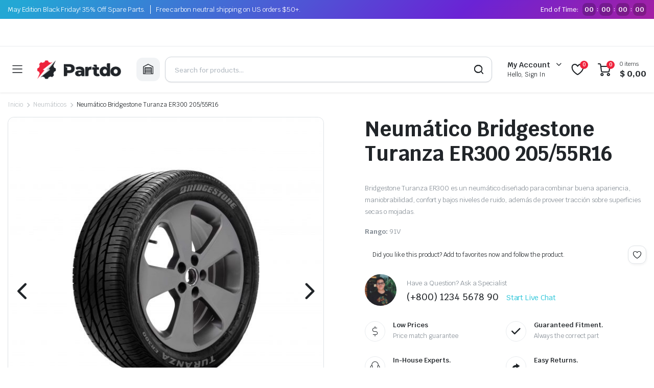

--- FILE ---
content_type: text/html; charset=UTF-8
request_url: https://www.cholovazquez.com.ar/producto/neumatico-bridgestone-turanza-er300-205-55r16/
body_size: 21301
content:
<!DOCTYPE html>
<html lang="es">
<head>
	<meta charset="UTF-8">
	<meta http-equiv="X-UA-Compatible" content="IE=edge">
	<meta name="viewport" content="width=device-width, initial-scale=1.0">

	<title>Neumático Bridgestone Turanza ER300 205/55R16 &#8211; Cholo Vázquez</title>
<meta name='robots' content='max-image-preview:large' />
<link rel='dns-prefetch' href='//fonts.googleapis.com' />
<link rel="alternate" type="application/rss+xml" title="Cholo Vázquez &raquo; Feed" href="https://www.cholovazquez.com.ar/feed/" />
<link rel="alternate" type="application/rss+xml" title="Cholo Vázquez &raquo; Feed de los comentarios" href="https://www.cholovazquez.com.ar/comments/feed/" />
<link rel="alternate" title="oEmbed (JSON)" type="application/json+oembed" href="https://www.cholovazquez.com.ar/wp-json/oembed/1.0/embed?url=https%3A%2F%2Fwww.cholovazquez.com.ar%2Fproducto%2Fneumatico-bridgestone-turanza-er300-205-55r16%2F" />
<link rel="alternate" title="oEmbed (XML)" type="text/xml+oembed" href="https://www.cholovazquez.com.ar/wp-json/oembed/1.0/embed?url=https%3A%2F%2Fwww.cholovazquez.com.ar%2Fproducto%2Fneumatico-bridgestone-turanza-er300-205-55r16%2F&#038;format=xml" />
<style id='wp-img-auto-sizes-contain-inline-css' type='text/css'>
img:is([sizes=auto i],[sizes^="auto," i]){contain-intrinsic-size:3000px 1500px}
/*# sourceURL=wp-img-auto-sizes-contain-inline-css */
</style>
<style id='wp-emoji-styles-inline-css' type='text/css'>

	img.wp-smiley, img.emoji {
		display: inline !important;
		border: none !important;
		box-shadow: none !important;
		height: 1em !important;
		width: 1em !important;
		margin: 0 0.07em !important;
		vertical-align: -0.1em !important;
		background: none !important;
		padding: 0 !important;
	}
/*# sourceURL=wp-emoji-styles-inline-css */
</style>
<link rel='stylesheet' id='wp-block-library-css' href='https://www.cholovazquez.com.ar/wp-includes/css/dist/block-library/style.min.css?ver=6.9' type='text/css' media='all' />
<style id='wp-block-image-inline-css' type='text/css'>
.wp-block-image>a,.wp-block-image>figure>a{display:inline-block}.wp-block-image img{box-sizing:border-box;height:auto;max-width:100%;vertical-align:bottom}@media not (prefers-reduced-motion){.wp-block-image img.hide{visibility:hidden}.wp-block-image img.show{animation:show-content-image .4s}}.wp-block-image[style*=border-radius] img,.wp-block-image[style*=border-radius]>a{border-radius:inherit}.wp-block-image.has-custom-border img{box-sizing:border-box}.wp-block-image.aligncenter{text-align:center}.wp-block-image.alignfull>a,.wp-block-image.alignwide>a{width:100%}.wp-block-image.alignfull img,.wp-block-image.alignwide img{height:auto;width:100%}.wp-block-image .aligncenter,.wp-block-image .alignleft,.wp-block-image .alignright,.wp-block-image.aligncenter,.wp-block-image.alignleft,.wp-block-image.alignright{display:table}.wp-block-image .aligncenter>figcaption,.wp-block-image .alignleft>figcaption,.wp-block-image .alignright>figcaption,.wp-block-image.aligncenter>figcaption,.wp-block-image.alignleft>figcaption,.wp-block-image.alignright>figcaption{caption-side:bottom;display:table-caption}.wp-block-image .alignleft{float:left;margin:.5em 1em .5em 0}.wp-block-image .alignright{float:right;margin:.5em 0 .5em 1em}.wp-block-image .aligncenter{margin-left:auto;margin-right:auto}.wp-block-image :where(figcaption){margin-bottom:1em;margin-top:.5em}.wp-block-image.is-style-circle-mask img{border-radius:9999px}@supports ((-webkit-mask-image:none) or (mask-image:none)) or (-webkit-mask-image:none){.wp-block-image.is-style-circle-mask img{border-radius:0;-webkit-mask-image:url('data:image/svg+xml;utf8,<svg viewBox="0 0 100 100" xmlns="http://www.w3.org/2000/svg"><circle cx="50" cy="50" r="50"/></svg>');mask-image:url('data:image/svg+xml;utf8,<svg viewBox="0 0 100 100" xmlns="http://www.w3.org/2000/svg"><circle cx="50" cy="50" r="50"/></svg>');mask-mode:alpha;-webkit-mask-position:center;mask-position:center;-webkit-mask-repeat:no-repeat;mask-repeat:no-repeat;-webkit-mask-size:contain;mask-size:contain}}:root :where(.wp-block-image.is-style-rounded img,.wp-block-image .is-style-rounded img){border-radius:9999px}.wp-block-image figure{margin:0}.wp-lightbox-container{display:flex;flex-direction:column;position:relative}.wp-lightbox-container img{cursor:zoom-in}.wp-lightbox-container img:hover+button{opacity:1}.wp-lightbox-container button{align-items:center;backdrop-filter:blur(16px) saturate(180%);background-color:#5a5a5a40;border:none;border-radius:4px;cursor:zoom-in;display:flex;height:20px;justify-content:center;opacity:0;padding:0;position:absolute;right:16px;text-align:center;top:16px;width:20px;z-index:100}@media not (prefers-reduced-motion){.wp-lightbox-container button{transition:opacity .2s ease}}.wp-lightbox-container button:focus-visible{outline:3px auto #5a5a5a40;outline:3px auto -webkit-focus-ring-color;outline-offset:3px}.wp-lightbox-container button:hover{cursor:pointer;opacity:1}.wp-lightbox-container button:focus{opacity:1}.wp-lightbox-container button:focus,.wp-lightbox-container button:hover,.wp-lightbox-container button:not(:hover):not(:active):not(.has-background){background-color:#5a5a5a40;border:none}.wp-lightbox-overlay{box-sizing:border-box;cursor:zoom-out;height:100vh;left:0;overflow:hidden;position:fixed;top:0;visibility:hidden;width:100%;z-index:100000}.wp-lightbox-overlay .close-button{align-items:center;cursor:pointer;display:flex;justify-content:center;min-height:40px;min-width:40px;padding:0;position:absolute;right:calc(env(safe-area-inset-right) + 16px);top:calc(env(safe-area-inset-top) + 16px);z-index:5000000}.wp-lightbox-overlay .close-button:focus,.wp-lightbox-overlay .close-button:hover,.wp-lightbox-overlay .close-button:not(:hover):not(:active):not(.has-background){background:none;border:none}.wp-lightbox-overlay .lightbox-image-container{height:var(--wp--lightbox-container-height);left:50%;overflow:hidden;position:absolute;top:50%;transform:translate(-50%,-50%);transform-origin:top left;width:var(--wp--lightbox-container-width);z-index:9999999999}.wp-lightbox-overlay .wp-block-image{align-items:center;box-sizing:border-box;display:flex;height:100%;justify-content:center;margin:0;position:relative;transform-origin:0 0;width:100%;z-index:3000000}.wp-lightbox-overlay .wp-block-image img{height:var(--wp--lightbox-image-height);min-height:var(--wp--lightbox-image-height);min-width:var(--wp--lightbox-image-width);width:var(--wp--lightbox-image-width)}.wp-lightbox-overlay .wp-block-image figcaption{display:none}.wp-lightbox-overlay button{background:none;border:none}.wp-lightbox-overlay .scrim{background-color:#fff;height:100%;opacity:.9;position:absolute;width:100%;z-index:2000000}.wp-lightbox-overlay.active{visibility:visible}@media not (prefers-reduced-motion){.wp-lightbox-overlay.active{animation:turn-on-visibility .25s both}.wp-lightbox-overlay.active img{animation:turn-on-visibility .35s both}.wp-lightbox-overlay.show-closing-animation:not(.active){animation:turn-off-visibility .35s both}.wp-lightbox-overlay.show-closing-animation:not(.active) img{animation:turn-off-visibility .25s both}.wp-lightbox-overlay.zoom.active{animation:none;opacity:1;visibility:visible}.wp-lightbox-overlay.zoom.active .lightbox-image-container{animation:lightbox-zoom-in .4s}.wp-lightbox-overlay.zoom.active .lightbox-image-container img{animation:none}.wp-lightbox-overlay.zoom.active .scrim{animation:turn-on-visibility .4s forwards}.wp-lightbox-overlay.zoom.show-closing-animation:not(.active){animation:none}.wp-lightbox-overlay.zoom.show-closing-animation:not(.active) .lightbox-image-container{animation:lightbox-zoom-out .4s}.wp-lightbox-overlay.zoom.show-closing-animation:not(.active) .lightbox-image-container img{animation:none}.wp-lightbox-overlay.zoom.show-closing-animation:not(.active) .scrim{animation:turn-off-visibility .4s forwards}}@keyframes show-content-image{0%{visibility:hidden}99%{visibility:hidden}to{visibility:visible}}@keyframes turn-on-visibility{0%{opacity:0}to{opacity:1}}@keyframes turn-off-visibility{0%{opacity:1;visibility:visible}99%{opacity:0;visibility:visible}to{opacity:0;visibility:hidden}}@keyframes lightbox-zoom-in{0%{transform:translate(calc((-100vw + var(--wp--lightbox-scrollbar-width))/2 + var(--wp--lightbox-initial-left-position)),calc(-50vh + var(--wp--lightbox-initial-top-position))) scale(var(--wp--lightbox-scale))}to{transform:translate(-50%,-50%) scale(1)}}@keyframes lightbox-zoom-out{0%{transform:translate(-50%,-50%) scale(1);visibility:visible}99%{visibility:visible}to{transform:translate(calc((-100vw + var(--wp--lightbox-scrollbar-width))/2 + var(--wp--lightbox-initial-left-position)),calc(-50vh + var(--wp--lightbox-initial-top-position))) scale(var(--wp--lightbox-scale));visibility:hidden}}
/*# sourceURL=https://www.cholovazquez.com.ar/wp-includes/blocks/image/style.min.css */
</style>
<link rel='stylesheet' id='wc-blocks-style-css' href='https://www.cholovazquez.com.ar/wp-content/plugins/woocommerce/assets/client/blocks/wc-blocks.css?ver=wc-10.3.7' type='text/css' media='all' />
<style id='global-styles-inline-css' type='text/css'>
:root{--wp--preset--aspect-ratio--square: 1;--wp--preset--aspect-ratio--4-3: 4/3;--wp--preset--aspect-ratio--3-4: 3/4;--wp--preset--aspect-ratio--3-2: 3/2;--wp--preset--aspect-ratio--2-3: 2/3;--wp--preset--aspect-ratio--16-9: 16/9;--wp--preset--aspect-ratio--9-16: 9/16;--wp--preset--color--black: #000000;--wp--preset--color--cyan-bluish-gray: #abb8c3;--wp--preset--color--white: #ffffff;--wp--preset--color--pale-pink: #f78da7;--wp--preset--color--vivid-red: #cf2e2e;--wp--preset--color--luminous-vivid-orange: #ff6900;--wp--preset--color--luminous-vivid-amber: #fcb900;--wp--preset--color--light-green-cyan: #7bdcb5;--wp--preset--color--vivid-green-cyan: #00d084;--wp--preset--color--pale-cyan-blue: #8ed1fc;--wp--preset--color--vivid-cyan-blue: #0693e3;--wp--preset--color--vivid-purple: #9b51e0;--wp--preset--gradient--vivid-cyan-blue-to-vivid-purple: linear-gradient(135deg,rgb(6,147,227) 0%,rgb(155,81,224) 100%);--wp--preset--gradient--light-green-cyan-to-vivid-green-cyan: linear-gradient(135deg,rgb(122,220,180) 0%,rgb(0,208,130) 100%);--wp--preset--gradient--luminous-vivid-amber-to-luminous-vivid-orange: linear-gradient(135deg,rgb(252,185,0) 0%,rgb(255,105,0) 100%);--wp--preset--gradient--luminous-vivid-orange-to-vivid-red: linear-gradient(135deg,rgb(255,105,0) 0%,rgb(207,46,46) 100%);--wp--preset--gradient--very-light-gray-to-cyan-bluish-gray: linear-gradient(135deg,rgb(238,238,238) 0%,rgb(169,184,195) 100%);--wp--preset--gradient--cool-to-warm-spectrum: linear-gradient(135deg,rgb(74,234,220) 0%,rgb(151,120,209) 20%,rgb(207,42,186) 40%,rgb(238,44,130) 60%,rgb(251,105,98) 80%,rgb(254,248,76) 100%);--wp--preset--gradient--blush-light-purple: linear-gradient(135deg,rgb(255,206,236) 0%,rgb(152,150,240) 100%);--wp--preset--gradient--blush-bordeaux: linear-gradient(135deg,rgb(254,205,165) 0%,rgb(254,45,45) 50%,rgb(107,0,62) 100%);--wp--preset--gradient--luminous-dusk: linear-gradient(135deg,rgb(255,203,112) 0%,rgb(199,81,192) 50%,rgb(65,88,208) 100%);--wp--preset--gradient--pale-ocean: linear-gradient(135deg,rgb(255,245,203) 0%,rgb(182,227,212) 50%,rgb(51,167,181) 100%);--wp--preset--gradient--electric-grass: linear-gradient(135deg,rgb(202,248,128) 0%,rgb(113,206,126) 100%);--wp--preset--gradient--midnight: linear-gradient(135deg,rgb(2,3,129) 0%,rgb(40,116,252) 100%);--wp--preset--font-size--small: 13px;--wp--preset--font-size--medium: 20px;--wp--preset--font-size--large: 36px;--wp--preset--font-size--x-large: 42px;--wp--preset--spacing--20: 0.44rem;--wp--preset--spacing--30: 0.67rem;--wp--preset--spacing--40: 1rem;--wp--preset--spacing--50: 1.5rem;--wp--preset--spacing--60: 2.25rem;--wp--preset--spacing--70: 3.38rem;--wp--preset--spacing--80: 5.06rem;--wp--preset--shadow--natural: 6px 6px 9px rgba(0, 0, 0, 0.2);--wp--preset--shadow--deep: 12px 12px 50px rgba(0, 0, 0, 0.4);--wp--preset--shadow--sharp: 6px 6px 0px rgba(0, 0, 0, 0.2);--wp--preset--shadow--outlined: 6px 6px 0px -3px rgb(255, 255, 255), 6px 6px rgb(0, 0, 0);--wp--preset--shadow--crisp: 6px 6px 0px rgb(0, 0, 0);}:where(.is-layout-flex){gap: 0.5em;}:where(.is-layout-grid){gap: 0.5em;}body .is-layout-flex{display: flex;}.is-layout-flex{flex-wrap: wrap;align-items: center;}.is-layout-flex > :is(*, div){margin: 0;}body .is-layout-grid{display: grid;}.is-layout-grid > :is(*, div){margin: 0;}:where(.wp-block-columns.is-layout-flex){gap: 2em;}:where(.wp-block-columns.is-layout-grid){gap: 2em;}:where(.wp-block-post-template.is-layout-flex){gap: 1.25em;}:where(.wp-block-post-template.is-layout-grid){gap: 1.25em;}.has-black-color{color: var(--wp--preset--color--black) !important;}.has-cyan-bluish-gray-color{color: var(--wp--preset--color--cyan-bluish-gray) !important;}.has-white-color{color: var(--wp--preset--color--white) !important;}.has-pale-pink-color{color: var(--wp--preset--color--pale-pink) !important;}.has-vivid-red-color{color: var(--wp--preset--color--vivid-red) !important;}.has-luminous-vivid-orange-color{color: var(--wp--preset--color--luminous-vivid-orange) !important;}.has-luminous-vivid-amber-color{color: var(--wp--preset--color--luminous-vivid-amber) !important;}.has-light-green-cyan-color{color: var(--wp--preset--color--light-green-cyan) !important;}.has-vivid-green-cyan-color{color: var(--wp--preset--color--vivid-green-cyan) !important;}.has-pale-cyan-blue-color{color: var(--wp--preset--color--pale-cyan-blue) !important;}.has-vivid-cyan-blue-color{color: var(--wp--preset--color--vivid-cyan-blue) !important;}.has-vivid-purple-color{color: var(--wp--preset--color--vivid-purple) !important;}.has-black-background-color{background-color: var(--wp--preset--color--black) !important;}.has-cyan-bluish-gray-background-color{background-color: var(--wp--preset--color--cyan-bluish-gray) !important;}.has-white-background-color{background-color: var(--wp--preset--color--white) !important;}.has-pale-pink-background-color{background-color: var(--wp--preset--color--pale-pink) !important;}.has-vivid-red-background-color{background-color: var(--wp--preset--color--vivid-red) !important;}.has-luminous-vivid-orange-background-color{background-color: var(--wp--preset--color--luminous-vivid-orange) !important;}.has-luminous-vivid-amber-background-color{background-color: var(--wp--preset--color--luminous-vivid-amber) !important;}.has-light-green-cyan-background-color{background-color: var(--wp--preset--color--light-green-cyan) !important;}.has-vivid-green-cyan-background-color{background-color: var(--wp--preset--color--vivid-green-cyan) !important;}.has-pale-cyan-blue-background-color{background-color: var(--wp--preset--color--pale-cyan-blue) !important;}.has-vivid-cyan-blue-background-color{background-color: var(--wp--preset--color--vivid-cyan-blue) !important;}.has-vivid-purple-background-color{background-color: var(--wp--preset--color--vivid-purple) !important;}.has-black-border-color{border-color: var(--wp--preset--color--black) !important;}.has-cyan-bluish-gray-border-color{border-color: var(--wp--preset--color--cyan-bluish-gray) !important;}.has-white-border-color{border-color: var(--wp--preset--color--white) !important;}.has-pale-pink-border-color{border-color: var(--wp--preset--color--pale-pink) !important;}.has-vivid-red-border-color{border-color: var(--wp--preset--color--vivid-red) !important;}.has-luminous-vivid-orange-border-color{border-color: var(--wp--preset--color--luminous-vivid-orange) !important;}.has-luminous-vivid-amber-border-color{border-color: var(--wp--preset--color--luminous-vivid-amber) !important;}.has-light-green-cyan-border-color{border-color: var(--wp--preset--color--light-green-cyan) !important;}.has-vivid-green-cyan-border-color{border-color: var(--wp--preset--color--vivid-green-cyan) !important;}.has-pale-cyan-blue-border-color{border-color: var(--wp--preset--color--pale-cyan-blue) !important;}.has-vivid-cyan-blue-border-color{border-color: var(--wp--preset--color--vivid-cyan-blue) !important;}.has-vivid-purple-border-color{border-color: var(--wp--preset--color--vivid-purple) !important;}.has-vivid-cyan-blue-to-vivid-purple-gradient-background{background: var(--wp--preset--gradient--vivid-cyan-blue-to-vivid-purple) !important;}.has-light-green-cyan-to-vivid-green-cyan-gradient-background{background: var(--wp--preset--gradient--light-green-cyan-to-vivid-green-cyan) !important;}.has-luminous-vivid-amber-to-luminous-vivid-orange-gradient-background{background: var(--wp--preset--gradient--luminous-vivid-amber-to-luminous-vivid-orange) !important;}.has-luminous-vivid-orange-to-vivid-red-gradient-background{background: var(--wp--preset--gradient--luminous-vivid-orange-to-vivid-red) !important;}.has-very-light-gray-to-cyan-bluish-gray-gradient-background{background: var(--wp--preset--gradient--very-light-gray-to-cyan-bluish-gray) !important;}.has-cool-to-warm-spectrum-gradient-background{background: var(--wp--preset--gradient--cool-to-warm-spectrum) !important;}.has-blush-light-purple-gradient-background{background: var(--wp--preset--gradient--blush-light-purple) !important;}.has-blush-bordeaux-gradient-background{background: var(--wp--preset--gradient--blush-bordeaux) !important;}.has-luminous-dusk-gradient-background{background: var(--wp--preset--gradient--luminous-dusk) !important;}.has-pale-ocean-gradient-background{background: var(--wp--preset--gradient--pale-ocean) !important;}.has-electric-grass-gradient-background{background: var(--wp--preset--gradient--electric-grass) !important;}.has-midnight-gradient-background{background: var(--wp--preset--gradient--midnight) !important;}.has-small-font-size{font-size: var(--wp--preset--font-size--small) !important;}.has-medium-font-size{font-size: var(--wp--preset--font-size--medium) !important;}.has-large-font-size{font-size: var(--wp--preset--font-size--large) !important;}.has-x-large-font-size{font-size: var(--wp--preset--font-size--x-large) !important;}
/*# sourceURL=global-styles-inline-css */
</style>

<style id='classic-theme-styles-inline-css' type='text/css'>
/*! This file is auto-generated */
.wp-block-button__link{color:#fff;background-color:#32373c;border-radius:9999px;box-shadow:none;text-decoration:none;padding:calc(.667em + 2px) calc(1.333em + 2px);font-size:1.125em}.wp-block-file__button{background:#32373c;color:#fff;text-decoration:none}
/*# sourceURL=/wp-includes/css/classic-themes.min.css */
</style>
<link rel='stylesheet' id='contact-form-7-css' href='https://www.cholovazquez.com.ar/wp-content/plugins/contact-form-7/includes/css/styles.css?ver=6.1.3' type='text/css' media='all' />
<link rel='stylesheet' id='photoswipe-css' href='https://www.cholovazquez.com.ar/wp-content/plugins/woocommerce/assets/css/photoswipe/photoswipe.min.css?ver=10.3.7' type='text/css' media='all' />
<link rel='stylesheet' id='photoswipe-default-skin-css' href='https://www.cholovazquez.com.ar/wp-content/plugins/woocommerce/assets/css/photoswipe/default-skin/default-skin.min.css?ver=10.3.7' type='text/css' media='all' />
<style id='woocommerce-inline-inline-css' type='text/css'>
.woocommerce form .form-row .required { visibility: visible; }
/*# sourceURL=woocommerce-inline-inline-css */
</style>
<link rel='stylesheet' id='klb-single-ajax-css' href='https://www.cholovazquez.com.ar/wp-content/plugins/partdo-core/woocommerce-filter/single-ajax/css/single-ajax.css?ver=1.0' type='text/css' media='all' />
<link rel='stylesheet' id='klb-notice-ajax-css' href='https://www.cholovazquez.com.ar/wp-content/plugins/partdo-core/woocommerce-filter/notice-ajax/css/notice-ajax.css?ver=1.0' type='text/css' media='all' />
<link rel='stylesheet' id='klbtheme-swatches-css' href='https://www.cholovazquez.com.ar/wp-content/plugins/partdo-core/woocommerce-filter/swatches/css/swatches.css?ver=6.9' type='text/css' media='all' />
<link rel='stylesheet' id='klb-free-shipping-css' href='https://www.cholovazquez.com.ar/wp-content/plugins/partdo-core/woocommerce-filter/shipping-progress-bar/css/free-shipping.css?ver=1.0' type='text/css' media='all' />
<link rel='stylesheet' id='partdo-ajax-search-css' href='https://www.cholovazquez.com.ar/wp-content/plugins/partdo-core/woocommerce-filter/ajax-search/css/ajax-search.css?ver=1.0' type='text/css' media='all' />
<link rel='stylesheet' id='klb-product-badge-css' href='https://www.cholovazquez.com.ar/wp-content/plugins/partdo-core/woocommerce-filter/product-badge/css/product-badge.css?ver=1.0' type='text/css' media='all' />
<link rel='stylesheet' id='partdo-single-gallery-css' href='https://www.cholovazquez.com.ar/wp-content/plugins/partdo-core/woocommerce-filter/single-gallery/css/single-gallery.css?ver=1.0' type='text/css' media='all' />
<link rel='stylesheet' id='klbcp-frontend-css' href='https://www.cholovazquez.com.ar/wp-content/plugins/partdo-core/woocommerce-filter/compare/css/compare.css?ver=1.0' type='text/css' media='all' />
<link rel='stylesheet' id='partdo-wishlist-css' href='https://www.cholovazquez.com.ar/wp-content/plugins/partdo-core/woocommerce-filter/wishlist/css/wishlist.css?ver=1.0' type='text/css' media='all' />
<link rel='stylesheet' id='brands-styles-css' href='https://www.cholovazquez.com.ar/wp-content/plugins/woocommerce/assets/css/brands.css?ver=10.3.7' type='text/css' media='all' />
<link rel='stylesheet' id='bootstrap-css' href='https://www.cholovazquez.com.ar/wp-content/themes/partdo/assets/css/bootstrap.min.css?ver=1.4.2' type='text/css' media='all' />
<link rel='stylesheet' id='partdo-base-css' href='https://www.cholovazquez.com.ar/wp-content/themes/partdo/assets/css/base.css?ver=1.4.2' type='text/css' media='all' />
<link rel='stylesheet' id='partdo-klbicon-css' href='https://www.cholovazquez.com.ar/wp-content/themes/partdo/assets/css/klbicon.css?ver=1.4.2' type='text/css' media='all' />
<link rel='stylesheet' id='partdo-font-krub-css' href='//fonts.googleapis.com/css2?family=Krub:ital,wght@0,200;0,300;0,400;0,500;0,600;0,700;1,200;1,300;1,400;1,500;1,600;1,700&#038;subset=latin,latin-ext' type='text/css' media='all' />
<link rel='stylesheet' id='partdo-style-css' href='https://www.cholovazquez.com.ar/wp-content/themes/partdo-child/style.css?ver=6.9' type='text/css' media='all' />
<link rel='stylesheet' id='parent-style-css' href='https://www.cholovazquez.com.ar/wp-content/themes/partdo/style.css?ver=6.9' type='text/css' media='all' />
<link rel='stylesheet' id='partdo-child-style-css' href='https://www.cholovazquez.com.ar/wp-content/themes/partdo-child/style.css?ver=1.4.2' type='text/css' media='all' />
<script type="text/template" id="tmpl-variation-template">
	<div class="woocommerce-variation-description">{{{ data.variation.variation_description }}}</div>
	<div class="woocommerce-variation-price">{{{ data.variation.price_html }}}</div>
	<div class="woocommerce-variation-availability">{{{ data.variation.availability_html }}}</div>
</script>
<script type="text/template" id="tmpl-unavailable-variation-template">
	<p role="alert">Lo siento, este producto no está disponible. Por favor, elige otra combinación.</p>
</script>
<!--n2css--><script type="text/javascript" src="https://www.cholovazquez.com.ar/wp-includes/js/jquery/jquery.min.js?ver=3.7.1" id="jquery-core-js"></script>
<script type="text/javascript" src="https://www.cholovazquez.com.ar/wp-includes/js/jquery/jquery-migrate.min.js?ver=3.4.1" id="jquery-migrate-js"></script>
<script type="text/javascript" src="https://www.cholovazquez.com.ar/wp-content/plugins/woocommerce/assets/js/jquery-blockui/jquery.blockUI.min.js?ver=2.7.0-wc.10.3.7" id="wc-jquery-blockui-js" defer="defer" data-wp-strategy="defer"></script>
<script type="text/javascript" id="wc-add-to-cart-js-extra">
/* <![CDATA[ */
var wc_add_to_cart_params = {"ajax_url":"/wp-admin/admin-ajax.php","wc_ajax_url":"/?wc-ajax=%%endpoint%%","i18n_view_cart":"Ver carrito","cart_url":"https://www.cholovazquez.com.ar/?p=124","is_cart":"","cart_redirect_after_add":"no"};
//# sourceURL=wc-add-to-cart-js-extra
/* ]]> */
</script>
<script type="text/javascript" src="https://www.cholovazquez.com.ar/wp-content/plugins/woocommerce/assets/js/frontend/add-to-cart.min.js?ver=10.3.7" id="wc-add-to-cart-js" defer="defer" data-wp-strategy="defer"></script>
<script type="text/javascript" src="https://www.cholovazquez.com.ar/wp-content/plugins/woocommerce/assets/js/zoom/jquery.zoom.min.js?ver=1.7.21-wc.10.3.7" id="wc-zoom-js" defer="defer" data-wp-strategy="defer"></script>
<script type="text/javascript" src="https://www.cholovazquez.com.ar/wp-content/plugins/woocommerce/assets/js/flexslider/jquery.flexslider.min.js?ver=2.7.2-wc.10.3.7" id="wc-flexslider-js" defer="defer" data-wp-strategy="defer"></script>
<script type="text/javascript" src="https://www.cholovazquez.com.ar/wp-content/plugins/woocommerce/assets/js/photoswipe/photoswipe.min.js?ver=4.1.1-wc.10.3.7" id="wc-photoswipe-js" defer="defer" data-wp-strategy="defer"></script>
<script type="text/javascript" src="https://www.cholovazquez.com.ar/wp-content/plugins/woocommerce/assets/js/photoswipe/photoswipe-ui-default.min.js?ver=4.1.1-wc.10.3.7" id="wc-photoswipe-ui-default-js" defer="defer" data-wp-strategy="defer"></script>
<script type="text/javascript" id="wc-single-product-js-extra">
/* <![CDATA[ */
var wc_single_product_params = {"i18n_required_rating_text":"Por favor elige una puntuaci\u00f3n","i18n_rating_options":["1 de 5 estrellas","2 de 5 estrellas","3 de 5 estrellas","4 de 5 estrellas","5 de 5 estrellas"],"i18n_product_gallery_trigger_text":"Ver galer\u00eda de im\u00e1genes a pantalla completa","review_rating_required":"yes","flexslider":{"rtl":false,"animation":"slide","smoothHeight":true,"directionNav":true,"controlNav":"thumbnails","slideshow":false,"animationSpeed":500,"animationLoop":false,"allowOneSlide":false,"direction":"horizontal","prevText":"\u003Cbutton type=\"button\" class=\"slick-nav slick-prev slick-button\"\u003E\u003Csvg xmlns=\"http://www.w3.org/2000/svg\" x=\"0px\" y=\"0px\" viewBox=\"0 0 24 24\" enable-background=\"new 0 0 24 24\" fill=\"currentColor\"\u003E\u003Cpolyline fill=\"none\" stroke=\"currentColor\" stroke-width=\"1.5\" stroke-linecap=\"round\" stroke-linejoin=\"round\" points=\"17.2,22.4 6.8,12 17.2,1.6 \"/\u003E\u003C/svg\u003E\u003C/button\u003E","nextText":"\u003Cbutton type=\"button\" class=\"slick-nav slick-next slick-button\"\u003E\u003Csvg xmlns=\"http://www.w3.org/2000/svg\" x=\"0px\" y=\"0px\" viewBox=\"0 0 24 24\" enable-background=\"new 0 0 24 24\" fill=\"currentColor\"\u003E\u003Cpolyline fill=\"none\" stroke=\"currentColor\" stroke-width=\"1.5\" stroke-linecap=\"round\" stroke-linejoin=\"round\" points=\"6.8,22.4 17.2,12 6.8,1.6 \"/\u003E\u003C/svg\u003E\u003C/button\u003E"},"zoom_enabled":"1","zoom_options":[],"photoswipe_enabled":"1","photoswipe_options":{"shareEl":false,"closeOnScroll":false,"history":false,"hideAnimationDuration":0,"showAnimationDuration":0},"flexslider_enabled":"1"};
//# sourceURL=wc-single-product-js-extra
/* ]]> */
</script>
<script type="text/javascript" src="https://www.cholovazquez.com.ar/wp-content/plugins/woocommerce/assets/js/frontend/single-product.min.js?ver=10.3.7" id="wc-single-product-js" defer="defer" data-wp-strategy="defer"></script>
<script type="text/javascript" src="https://www.cholovazquez.com.ar/wp-content/plugins/woocommerce/assets/js/js-cookie/js.cookie.min.js?ver=2.1.4-wc.10.3.7" id="wc-js-cookie-js" data-wp-strategy="defer"></script>
<script type="text/javascript" id="woocommerce-js-extra">
/* <![CDATA[ */
var woocommerce_params = {"ajax_url":"/wp-admin/admin-ajax.php","wc_ajax_url":"/?wc-ajax=%%endpoint%%","i18n_password_show":"Mostrar contrase\u00f1a","i18n_password_hide":"Ocultar contrase\u00f1a"};
//# sourceURL=woocommerce-js-extra
/* ]]> */
</script>
<script type="text/javascript" src="https://www.cholovazquez.com.ar/wp-content/plugins/woocommerce/assets/js/frontend/woocommerce.min.js?ver=10.3.7" id="woocommerce-js" defer="defer" data-wp-strategy="defer"></script>
<script type="text/javascript" src="https://www.cholovazquez.com.ar/wp-content/plugins/partdo-core/woocommerce-filter/single-ajax/js/single-ajax.js?ver=1.0" id="klb-single-ajax-js"></script>
<script type="text/javascript" src="https://www.cholovazquez.com.ar/wp-content/plugins/partdo-core/woocommerce-filter/notice-ajax/js/notice-ajax.js?ver=1.0" id="klb-notice-ajax-js"></script>
<script type="text/javascript" src="https://www.cholovazquez.com.ar/wp-includes/js/underscore.min.js?ver=1.13.7" id="underscore-js"></script>
<script type="text/javascript" id="wp-util-js-extra">
/* <![CDATA[ */
var _wpUtilSettings = {"ajax":{"url":"/wp-admin/admin-ajax.php"}};
//# sourceURL=wp-util-js-extra
/* ]]> */
</script>
<script type="text/javascript" src="https://www.cholovazquez.com.ar/wp-includes/js/wp-util.min.js?ver=6.9" id="wp-util-js"></script>
<script type="text/javascript" id="wc-add-to-cart-variation-js-extra">
/* <![CDATA[ */
var wc_add_to_cart_variation_params = {"wc_ajax_url":"/?wc-ajax=%%endpoint%%","i18n_no_matching_variations_text":"Lo siento, no hay productos que igualen tu selecci\u00f3n. Por favor, escoge una combinaci\u00f3n diferente.","i18n_make_a_selection_text":"Elige las opciones del producto antes de a\u00f1adir este producto a tu carrito.","i18n_unavailable_text":"Lo siento, este producto no est\u00e1 disponible. Por favor, elige otra combinaci\u00f3n.","i18n_reset_alert_text":"Se ha restablecido tu selecci\u00f3n. Por favor, elige alguna opci\u00f3n del producto antes de poder a\u00f1adir este producto a tu carrito."};
//# sourceURL=wc-add-to-cart-variation-js-extra
/* ]]> */
</script>
<script type="text/javascript" src="https://www.cholovazquez.com.ar/wp-content/plugins/woocommerce/assets/js/frontend/add-to-cart-variation.min.js?ver=10.3.7" id="wc-add-to-cart-variation-js" defer="defer" data-wp-strategy="defer"></script>
<script type="text/javascript" id="partdo-ajax-search-js-extra">
/* <![CDATA[ */
var partdosearch = {"ajaxurl":"https://www.cholovazquez.com.ar/wp-admin/admin-ajax.php"};
//# sourceURL=partdo-ajax-search-js-extra
/* ]]> */
</script>
<script type="text/javascript" src="https://www.cholovazquez.com.ar/wp-content/plugins/partdo-core/woocommerce-filter/ajax-search/js/ajax-search.js?ver=1.0" id="partdo-ajax-search-js"></script>
<script type="text/javascript" id="partdo-wishlist-js-extra">
/* <![CDATA[ */
var klbwl_vars = {"ajax_url":"https://www.cholovazquez.com.ar/wp-admin/admin-ajax.php","wishlist_url":"https://www.cholovazquez.com.ar/?p=314","empty_confirm":"This action cannot be undone. Are you sure?","delete_confirm":"This action cannot be undone. Are you sure?","menu_text":"Wishlist","button_text":"Add to wishlist","button_text_added":"View wishlist"};
//# sourceURL=partdo-wishlist-js-extra
/* ]]> */
</script>
<script type="text/javascript" src="https://www.cholovazquez.com.ar/wp-content/plugins/partdo-core/woocommerce-filter/wishlist/js/wishlist.js?ver=1" id="partdo-wishlist-js"></script>
<script type="text/javascript" src="https://www.cholovazquez.com.ar/wp-content/themes/partdo/includes/pjax/js/helpers.js?ver=1.0" id="pjax-helpers-js"></script>
<link rel="https://api.w.org/" href="https://www.cholovazquez.com.ar/wp-json/" /><link rel="alternate" title="JSON" type="application/json" href="https://www.cholovazquez.com.ar/wp-json/wp/v2/product/100" /><link rel="EditURI" type="application/rsd+xml" title="RSD" href="https://www.cholovazquez.com.ar/xmlrpc.php?rsd" />
<meta name="generator" content="WordPress 6.9" />
<meta name="generator" content="WooCommerce 10.3.7" />
<link rel="canonical" href="https://www.cholovazquez.com.ar/producto/neumatico-bridgestone-turanza-er300-205-55r16/" />
<link rel='shortlink' href='https://www.cholovazquez.com.ar/?p=100' />

<style type="text/css">

@media(max-width:64rem){
	header.sticky-header .header-mobile {
		position: fixed;
		top: 0;
		left: 0;
		right: 0;
		z-index: 9;
		border-bottom: 1px solid #e3e4e6;
	}	
}


@media(max-width:64rem){
	.single .product-type-simple form.cart {
	    position: fixed;
	    bottom: 0;
	    right: 0;
	    z-index: 9999;
	    background: #fff;
	    margin-bottom: 0;
	    padding: 15px;
	    -webkit-box-shadow: 0 -2px 5px rgb(0 0 0 / 7%);
	    box-shadow: 0 -2px 5px rgb(0 0 0 / 7%);
	    justify-content: space-between;
		width: 100%;
	}

	.single .woocommerce-variation-add-to-cart {
	    display: -webkit-box;
	    display: -ms-flexbox;
	    display: flex;
	    position: fixed;
	    bottom: 0;
	    right: 0;
	    z-index: 9999;
	    background: #fff;
	    margin-bottom: 0;
	    padding: 15px;
	    -webkit-box-shadow: 0 -2px 5px rgb(0 0 0 / 7%);
	    box-shadow: 0 -2px 5px rgb(0 0 0 / 7%);
	    justify-content: space-between;
    	width: 100%;
		flex-wrap: wrap;
		width: 100%; 
	}

	.single .site-footer .footer-row.footer-copyright {
	    margin-bottom: 79px;
	}

}













.site-header.header-type-1 .header-border{
	background-color: ;
}

.site-header.header-type-1 .header-topbar  {
	background-color: ;
	color: ;
}

.site-header.header-type-1 .klbth-menu-wrapper.topbar .klbth-menu > li:hover > a,
.site-header.header-type-1 .header-topbar .header-notice p a:hover,
.site-header.header-type-1 .klbth-menu-wrapper.topbar .klbth-menu .sub-menu li a:hover{
	color: ;
}

.site-header.header-type-1 .header-main,
.site-header.header-type-1 .header-nav,
.site-header.header-type-1 .header-mobile{
	background-color: ;
}

.site-header.header-type-1 .header-topbar{
	border-color: ;
}

.site-header.header-type-1 .klbth-menu-wrapper.primary .klbth-menu > .menu-item > a,
.site-header.header-type-1 .mega-items .mega-item > a{
	color: ;
}

.site-header.header-type-1 .klbth-menu-wrapper.primary .klbth-menu > .menu-item:hover > a,
.site-header.header-type-1 .mega-items .mega-item:hover > a{
	color: ;
}

.site-header.header-type-1 .klbth-menu-wrapper.primary .menu-item-has-children .sub-menu .menu-item:hover > a{
	background-color: ;
	color: ;
}

.site-header.header-type-1 .klbth-menu-wrapper.primary .menu-item-has-children .sub-menu .menu-item a{
	color: ;
}

.site-header.header-type-1 .quick-button .quick-icon,
.site-header.header-type-1 .quick-button .quick-text,
.site-header.header-type-1 .quick-button .arrow{
	color: ;
}

.site-header.header-type-1 .notice-button .notice-link{
	color: ;
}

.site-header.header-type-2 .header-notify{
	color: ;
}

.site-header.header-type-2 .header-topbar,
.site-header.header-type-2 .klbth-menu-wrapper.topbar .klbth-menu > li:hover > a{
	background-color: ;
	color: ;
}

.site-header.header-type-2 .klbth-menu-wrapper.topbar .klbth-menu > li > a:hover,
.site-header.header-type-2 .header-topbar .header-notice p a:hover,
.site-header.header-type-2 .klbth-menu-wrapper.topbar .klbth-menu .sub-menu li a:hover,
.site-header.header-type-2 .klbth-menu-wrapper.topbar .klbth-menu > li:hover > a{
	color: ;
}

.site-header.header-type-2 .header-main,
.site-header.header-type-2 .header-nav,
.site-header.header-type-2 .header-mobile{
	background-color: ;
}

.site-header.header-type-2 .header-topbar{
	border-color: ;
}

.site-header.header-type-2 .klbth-menu-wrapper.primary .klbth-menu > .menu-item > a,
.site-header.header-type-2 .mega-items .mega-item > a{
	color: ;
}

.site-header.header-type-2 .klbth-menu-wrapper.primary .klbth-menu > .menu-item:hover > a,
.site-header.header-type-2 .mega-items .mega-item:hover > a{
	color: ;
}

.site-header.header-type-2 .klbth-menu-wrapper.primary .menu-item-has-children .sub-menu .menu-item a{
	color: ;
}

.site-header.header-type-2 .klbth-menu-wrapper.primary .menu-item-has-children .sub-menu .menu-item:hover > a{
	background-color: ;
	color: ;
}

.site-header.header-type-2 .quick-button .quick-icon{
	color: ;
}

.site-header.klb-type-3 .header-border{
	background-color: ;
}

.site-header.klb-type-3 .header-sub{
	background-color: ;
}

.site-header.klb-type-3 .klbth-menu-wrapper.horizontal .klbth-menu li a{
	color: ;
}

.site-header.klb-type-3 .klbth-menu-wrapper.primary .klbth-menu > .menu-item > a:hover,
.site-header.klb-type-3 .klbth-menu-wrapper.topbar .klbth-menu .sub-menu li a:hover,
.site-header.klb-type-3 .klbth-menu-wrapper.topbar .klbth-menu > li:hover > a{
	color: ;
}

.site-header.klb-type-3 .header-main,
.site-header.klb-type-3 .header-mobile{
	background-color: ;
}

.site-header.klb-type-3 .header-sub{
	border-color: ;
}

.site-header.klb-type-3 .quick-button .quick-icon,
.site-header.klb-type-3 .quick-button .quick-text,
.site-header.klb-type-3 .quick-button .arrow{
	color: ;
}

.site-header.klb-type-4 .header-notify{
	color: ;
}

.site-header.klb-type-4 .header-sub{
	background-color: ;
}

.site-header.klb-type-4 .klbth-menu-wrapper.horizontal .klbth-menu li a{
	color: ;
}

.site-header.klb-type-4 .klbth-menu-wrapper.primary .klbth-menu > .menu-item > a:hover,
.site-header.klb-type-4 .klbth-menu-wrapper.topbar .klbth-menu .sub-menu li a:hover,
.site-header.klb-type-4  .klbth-menu-wrapper.topbar .klbth-menu > li:hover > a{
	color: ;
}

.site-header.klb-type-4 .header-main,
.site-header.klb-type-4 .header-mobile{
	background-color: ;
}

.site-header.klb-type-4 .header-sub{
	border-color: ;
}

.site-header.klb-type-4 .quick-button .quick-icon,
.site-header.klb-type-4 .quick-button .quick-text,
.site-header.klb-type-4 .quick-button .arrow{
	color: ;
}

.klbth-modal-holder .klbth-modal-header .entry-title{
	color: ;
}

.service-search-modal .entry-description{
	color: ;
}

.service-search-modal .service-description p{
	color: ;
}

.site-header .discount-products-header .entry-title{
	color: ;
}

.site-header .discount-products-header p{
	color: ;
}

.widget_banner .klbth-banner .entry-heading .entry-title{
	color: ;
}

.widget_banner .klbth-banner .badge{
	background-color: ;
	color: ;
}

.widget_banner .klbth-banner .entry-footer .btn.link{
	color: ;
}

.klbth-banner.shop-banner .entry-heading .entry-title{
	color: ;
}

.klbth-banner.shop-banner .badge{
	background-color: ;
	color: ;
}

.klbth-banner.shop-banner .entry-excerpt{
	color: ;
}

.klbth-banner.shop-banner .entry-footer .btn.link{
	color: ;
}

.site-drawer .site-scroll{
	background-color: #fff;
}

.site-drawer .drawer-heading{
	color: ;
}

.site-drawer .klbth-menu-wrapper .klbth-menu .menu-item{
	color: ;
	border-color:  !important;
}

.site-drawer .drawer-contacts ul li .contact-icon{
	color: ;
}

.site-drawer .drawer-contacts ul li .contact-detail{
	color: ;
}

.site-drawer .drawer-contacts ul li .contact-description{
	color: ;
}

.site-drawer .site-copyright{
	color: ;	
}

.mobile-bottom-menu{
	background-color: ;
}

.mobile-bottom-menu ul li a i,
.mobile-bottom-menu ul li a svg{
	color: ;
}

.mobile-bottom-menu ul li a span{
	color: ;
}

.site-footer .klbth-newsletter .klbth-newsletter-text .text-icon{
	color: ;
}

.site-footer .footer-row.footer-newsletter{
	background-color: ;
}

.site-footer .footer-newsletter.dark .footer-inner{
	border-color:  !important;
}

.site-footer .klbth-newsletter .klbth-newsletter-text .text-body .entry-title{
	color: ;
}

.site-footer .klbth-newsletter .klbth-newsletter-text .text-body .entry-subtitle{
	color: ;
}

.site-footer .klbth-newsletter .klbth-newsletter-text .text-body .entry-description{
	color: ;
}

.site-footer .footer-row.custom-background-light.dark{
	background-color: ;
}

.footer-row.dark .klbfooterwidget.widget .widget-title,
.footer-row.dark .widget_about_company .company-content .entry-title,
.footer-row.dark .widget_contact .company-phone,
.site-footer .footer-copyright.dark .mobile-app-content span{
	color: ;
}

.site-footer .subfooter.dark .footer-inner,
.site-footer .footer-row.dark .custom-column,
.site-footer .footer-row.dark .sub-banners ul li + li,
.site-footer .footer-copyright.dark .footer-inner{
	border-color:  !important;
}

.footer-row.dark .widget_nav_menu ul li a,
.footer-row.dark .widget_contact .company-works p,
.footer-row.dark .widget_about_company .company-content .entry-description p{
	color: ;
}

.site-footer .subfooter.dark .sub-banners ul li{
	color: ;
}

.site-footer .footer-copyright.dark .footer-menu ul li a{
	color: ;
}

.site-footer .footer-copyright.dark .site-copyright p{
	color: ;
}

.site-footer .footer-row.custom-background-dark{
	background-color: ;
}

.site-footer .subfooter.light .footer-inner,
.site-footer .footer-row.light .custom-column,
.site-footer .footer-row.light .sub-banners ul li + li,
.site-footer .footer-copyright.light .footer-inner{
	border-color:  !important;
}

.footer-row.light .klbfooterwidget.widget .widget-title,
.footer-row.light .widget_about_company .company-content .entry-title,
.footer-row.light .widget_contact .company-phone,
.site-footer .footer-copyright.light .mobile-app-content span{
	color: ;
}

.footer-row.light .widget_nav_menu ul li a,
.footer-row.light .widget_contact .company-works p,
.footer-row.light .widget_about_company .company-content .entry-description p{
	color: ;
}

.site-footer .subfooter.light .sub-banners ul li{
	color: ;
}

.site-footer .footer-copyright.light .footer-menu ul li a{
	color: ;
}

.site-footer .footer-copyright.light .site-copyright p{
	color: ;
}

.site-footer .footer-copyright.light .site-copyright p{
	color: ;
}

.maintenance-mode-wrapper h2.entry-title{
	color: ;
}

.maintenance-mode-wrapper h1.entry-sub{
	color: ;
}

body#error-page .maintenance-content .entry-description{
	color: ;
}

.site-header.header-type-1 .dropdown-cats > a{
	background-color: ;
	color: ;
}

.site-header .dropdown-cats .dropdown-menu,
.site-header .dropdown-cats .dropdown-menu .klbth-menu .sub-menu{
	background-color: ;	
	border-color: ;	
}

.site-header .dropdown-cats .dropdown-menu .klbth-menu a{
	color: ;
}

.site-header .dropdown-cats .dropdown-menu .klbth-menu a:hover,
.site-header .dropdown-cats .dropdown-menu .klbth-menu > .menu-item.menu-item-has-children:hover > a{
	color: ;
}

.site-header .dropdown-cats .dropdown-menu .klbth-menu > .menu-item > a:hover,
.site-header .dropdown-cats .dropdown-menu .klbth-menu > .menu-item.menu-item-has-children:hover > a{
	background-color: ;	
}

.site-header .dropdown-cats .dropdown-menu .klbth-menu > li > ul.sub-menu > li.menu-item-has-children > a{
	color: ;
}

.single-product .site-content{
	background-color: ;
}

.single-product-wrapper .product-detail .product_title{
	color: ;
}

.single-product-wrapper .product-gallery .flex-control-thumbs li.slick-slide img.flex-active{
	border-color: ;
}

.single-product-wrapper .product-detail .product-meta .product-stock.in-stock{
	background-color: ;
	color: ;
}

.single-product-wrapper .product-detail .product-meta .product-stock.out-of-stock{
	background-color: ;
	color: ;
}

.single-product-wrapper .cell.product-detail .price ins{
	color: ;
}

.single-product-wrapper .cell.product-detail .price del{
	color: ;
}

.single-product-wrapper .single-product .woocommerce-product-details__short-description{
	color: ;
}

.single-product-wrapper .product-detail .single_add_to_cart_button{
	background-color: ;
	border-color: ;
	color: ;
}

.single-product-wrapper .product-detail .single_add_to_cart_button:hover{
	background-color: ;
	border-color: ;
	color: ;
}

.single-product-wrapper .product-detail .product-wishlist p{
	color: ;
}

.single-product-wrapper .product-detail .product-wishlist a{
	background-color: ;
	border-color: ;
	color: ;
}

.single-product-wrapper .product-detail .product-wishlist a:hover{
	background-color: ;
	border-color: ;
	color: ;
}

.single-product-wrapper .product-detail .product-meta.bottom > * > span{
	color: ;
}

.single-product-wrapper .product-detail .product-meta.bottom > * a{
	color: ;
}

.single-product .woocommerce-tabs ul.wc-tabs li.active > a,
.single-product .related.products .klb-title h2.entry-title,
.single-product .recently-viewed .klb-title h2.entry-title{
	color: ;
}

p.woocommerce-mini-cart__buttons.buttons a:not(.checkout){
	background-color: ;
	color: ;
}

p.woocommerce-mini-cart__buttons.buttons a:not(.checkout):hover{
	background-color: ;
	color: ;
}


p.woocommerce-mini-cart__buttons.buttons a.checkout{
	background-color: ;
	border-color: ;
	color: ;
}

p.woocommerce-mini-cart__buttons.buttons a.checkout:hover{
	background-color: ;
	border-color: ;
	color: ;
}

</style>
	<noscript><style>.woocommerce-product-gallery{ opacity: 1 !important; }</style></noscript>
	<meta name="generator" content="Elementor 3.33.0; features: e_font_icon_svg, additional_custom_breakpoints; settings: css_print_method-external, google_font-enabled, font_display-swap">
			<style>
				.e-con.e-parent:nth-of-type(n+4):not(.e-lazyloaded):not(.e-no-lazyload),
				.e-con.e-parent:nth-of-type(n+4):not(.e-lazyloaded):not(.e-no-lazyload) * {
					background-image: none !important;
				}
				@media screen and (max-height: 1024px) {
					.e-con.e-parent:nth-of-type(n+3):not(.e-lazyloaded):not(.e-no-lazyload),
					.e-con.e-parent:nth-of-type(n+3):not(.e-lazyloaded):not(.e-no-lazyload) * {
						background-image: none !important;
					}
				}
				@media screen and (max-height: 640px) {
					.e-con.e-parent:nth-of-type(n+2):not(.e-lazyloaded):not(.e-no-lazyload),
					.e-con.e-parent:nth-of-type(n+2):not(.e-lazyloaded):not(.e-no-lazyload) * {
						background-image: none !important;
					}
				}
			</style>
			<style id="kirki-inline-styles">.site-header .header-main .site-brand img{width:164px;}.site-header .header-mobile .site-brand img{width:147px;}.site-drawer .site-brand img{width:147px;}</style><link rel='stylesheet' id='klb-image-zoom-css' href='https://www.cholovazquez.com.ar/wp-content/plugins/partdo-core/woocommerce-filter/image-zoom/css/image-zoom.css?ver=1.0' type='text/css' media='all' />
</head>
<body class="wp-singular product-template-default single single-product postid-100 wp-custom-logo wp-theme-partdo wp-child-theme-partdo-child theme-partdo woocommerce woocommerce-page woocommerce-no-js  elementor-default elementor-kit-236">

	<div class="page-content" id="page">

		
		
					<header class="site-header header-type-3 klb-type-4 shadow-enable" id="masthead">

			
		<div class="header-row header-notify hide-below-1200">
			<div class="container">
				<div class="header-inner">
														
						<div class="column left align-center">
							<div class="header-notify-messages"> 
								<ul> 
																			<li>May Edition Black Friday! 35% Off Spare Parts.</li>
																			<li>Free carbon neutral shipping on US orders $50+.</li>
										
								</ul>
							</div>
						</div>
						
					<div class="column right align-center"><span class="counter-text">End of Time:</span>
						<div class="klbth-countdown-wrapper">
							<div class="kblth-countdown" data-date="2025-06-11" data-text="Expired">
								<div class="count-item days"></div><span class="separator">:</span>
								<div class="count-item hours"></div><span class="separator">:</span>
								<div class="count-item minutes"></div><span class="separator">:</span>
								<div class="count-item second"></div>
							</div>
						</div>
					</div>
				</div>
			</div>
        </div>
	
			
			<div class="header-row header-sub border-bottom-full hide-below-1200">
			<div class="container"> 
				<div class="header-inner">
				
					<div class="column left align-center">
											<nav class="klbth-menu-wrapper horizontal primary shadow-enable">
						  						</nav>
										</div>
				  
					<div class="column right align-center">
												<div class="header-switcher"> 
							<nav class="klbth-menu-wrapper horizontal topbar shadow-enable">
							  							</nav>
						</div>
											</div>
				  
				</div>
			</div>
		</div>
		<div class="header-row header-main spacing hide-below-1200">
		<div class="container">
			<div class="header-inner">
		
				<div class="column left align-center">
							
		<div class="quick-button toggle-button">
			<div class="quick-button-inner">
				<div class="quick-icon"><i class="klbth-icon-menu"></i></div>
			</div>
		</div>

						<div class="site-brand">
						<a href="https://www.cholovazquez.com.ar/" title="Cholo Vázquez">
															<img src="https://www.cholovazquez.com.ar/wp-content/uploads/2022/10/logo-dark.png" alt="Cholo Vázquez">
													</a>
					</div><!-- site-brand -->
				</div>
		  
				<div class="column center align-center">
					
		<div class="quick-button custom-button">
			<div class="quick-button-inner">
				<div class="quick-icon" data-bs-toggle="tooltip" data-bs-placement="bottom" data-bs-custom-class="partdo-tooltip white arrow-hide" data-bs-title="Find the Right Parts Faster" data-klbth-modal="service-modal"><i class="klbth-icon-garage-house"></i></div>
				<div class="klbth-modal-holder" id="service-modal" tabindex="-1" aria-labelledby="service-modal" aria-modal="true" role="dialog"> 
					<div class="klbth-modal-inner size--sm"> 
						<div class="klbth-modal-header"> 
							<h3 class="entry-title">Find the Right Parts Faster</h3>
							<div class="site-close"> <a href="#" aria-hidden="false"> <i class="klbth-icon-xmark"></i></a></div>
						</div>
						<div class="klbth-modal-body"> 
							<div class="service-search-modal">
																	<img src="https://www.cholovazquez.com.ar/wp-content/uploads/2022/11/car-service-vector.png" alt="search"/>
																
								<div class="entry-description">
									<p>Having the right automotive parts and car accessories will help you to boost your travel comfort and go on the long-distance journey comfortably that you have been planning.</p>
								</div>

								<form class="service-search-form" id="klb-attribute-filter" action="https://www.cholovazquez.com.ar/?p=121" method="get"><div class="form-column"><select class="theme-select" name="filter_make" id="filter_make" tax="pa_make" data-placeholder="Select make" data-search="true" data-searchplaceholder="Search item..."><option value="">Select make</option><option id="135" value="dodge">Dodge</option><option id="137" value="fiat">Fiat</option><option id="138" value="ford">Ford</option><option id="144" value="honda">Honda</option><option id="145" value="hyundai">Hyundai</option></select></div><div class="form-column"><select class="child-attr theme-select" id="child_filter_make" name="filter_make" data-placeholder="Select Model" data-search="true" data-searchplaceholder="Search item..." disabled><option value="0">Select make First</option></select></div><input type="text" id="klb_filter_make" name="filter_make" value="" hidden/><div class="form-column"><select class="theme-select" name="filter_year-attr" id="filter_year-attr" tax="pa_year-attr" data-placeholder="Select year-attr" data-search="true" data-searchplaceholder="Search item..."><option value="">Select year-attr</option><option id="103" value="2002">2002</option><option id="104" value="2003">2003</option><option id="105" value="2004">2004</option><option id="106" value="2005">2005</option><option id="107" value="2006">2006</option><option id="108" value="2007">2007</option><option id="109" value="2008">2008</option><option id="113" value="2012">2012</option><option id="114" value="2013">2013</option><option id="115" value="2014">2014</option><option id="116" value="2015">2015</option><option id="117" value="2016">2016</option><option id="118" value="2017">2017</option><option id="119" value="2018">2018</option><option id="120" value="2019">2019</option><option id="121" value="2020">2020</option><option id="122" value="2021">2021</option><option id="123" value="2022">2022</option></select></div><input type="text" id="klb_filter_year-attr" name="filter_year-attr" value="" hidden/><div class="form-column"><button class="btn primary">Find Auto Parts</button></div></form>								<div class="service-description"> 
									<p>Please fill in the criteria you are looking for</p>
								</div>
							</div>
						</div>
					</div>
					<div class="klbth-modal-overlay"></div>
				</div>
			</div>
		</div>

							
							
		<div class="search-form-wrapper">
			<div class="search-form-inner">
				<form class="search-form" action="https://www.cholovazquez.com.ar/"><input class="form-control search-input" type="search" value="" name="s" placeholder="Search for products..." autocomplete="off"/><button class="btn" type="submit"><i class="klbth-icon-search"></i></button><input type="hidden" name="post_type" value="product" /></form><!-- search-form -->			</div>
		</div>
					</div>
				
				<div class="column right align-center">
				
							
		<div class="quick-button login-button">
			<div class="quick-button-inner">
			  <div class="quick-text">
									<p class="primary-text">My Account</p><span class="sub-text">Hello, Sign in</span>
							 </div>
			  <div class="arrow">
				<i class="klbth-icon-chevron-down"></i>
			  </div>
			</div>

							<div class="login-dropdown"> 
			  	<div class="login-dropdown-wrapper">
					<div class="login-text"> 
					  <p>Sign up now and enjoy discounted shopping!</p>
					</div>
					<a class="btn secondary wide" href="https://www.cholovazquez.com.ar/my-account/">Log In</a>
					<div class="new-customer"> New Customer? 
													<a href="https://www.cholovazquez.com.ar/my-account/#register">Sign Up </a>
											</div>

				  </div>
				</div>
						 </div>
						
					
		
					<div class="quick-button wishlist-button">
				<a class="quick-button-inner" href="https://www.cholovazquez.com.ar/?p=314">
					<div class="quick-icon"><i class="klbth-icon-heart-round"></i></div>
				</a>
				<div class="count klbwl-wishlist-count">0</div>
			</div>
		
		
						
								
			<div class="quick-button cart-button">
				<a class="quick-button-inner" href="https://www.cholovazquez.com.ar/?p=124"> 
				  <div class="quick-icon"><i class="klbth-icon-shopping-bag-large"></i><span class="cart-count count">0</span></div>
				  <div class="quick-text"><span class="cart-count-text count-text">0 items</span>
					<p class="cart-price price"><span class="woocommerce-Price-amount amount"><bdi><span class="woocommerce-Price-currencySymbol">&#36;</span>&nbsp;0,00</bdi></span></p>
				  </div>
				</a>
				<div class="cart-dropdown hide">
				  <div class="cart-dropdown-wrapper">
					<div class="fl-mini-cart-content">
						


	<div class="cart-empty"> 
		<div class="empty-icon">
			<svg xmlns="http://www.w3.org/2000/svg" viewBox="0 0 231.523 231.523" style="enable-background:new 0 0 231.523 231.523" xml:space="preserve">
			<path d="M107.415 145.798a7.502 7.502 0 0 0 8.231 6.69 7.5 7.5 0 0 0 6.689-8.231l-3.459-33.468a7.5 7.5 0 0 0-14.92 1.542l3.459 33.467zM154.351 152.488a7.501 7.501 0 0 0 8.231-6.69l3.458-33.468a7.499 7.499 0 0 0-6.689-8.231c-4.123-.421-7.806 2.57-8.232 6.689l-3.458 33.468a7.5 7.5 0 0 0 6.69 8.232zM96.278 185.088c-12.801 0-23.215 10.414-23.215 23.215 0 12.804 10.414 23.221 23.215 23.221s23.216-10.417 23.216-23.221c0-12.801-10.415-23.215-23.216-23.215zm0 31.435c-4.53 0-8.215-3.688-8.215-8.221 0-4.53 3.685-8.215 8.215-8.215 4.53 0 8.216 3.685 8.216 8.215 0 4.533-3.686 8.221-8.216 8.221zM173.719 185.088c-12.801 0-23.216 10.414-23.216 23.215 0 12.804 10.414 23.221 23.216 23.221 12.802 0 23.218-10.417 23.218-23.221 0-12.801-10.416-23.215-23.218-23.215zm0 31.435c-4.53 0-8.216-3.688-8.216-8.221 0-4.53 3.686-8.215 8.216-8.215 4.531 0 8.218 3.685 8.218 8.215 0 4.533-3.686 8.221-8.218 8.221z"/>
			<path d="M218.58 79.08a7.5 7.5 0 0 0-5.933-2.913H63.152l-6.278-24.141a7.5 7.5 0 0 0-7.259-5.612H18.876a7.5 7.5 0 0 0 0 15h24.94l6.227 23.946c.031.134.066.267.104.398l23.157 89.046a7.5 7.5 0 0 0 7.259 5.612h108.874a7.5 7.5 0 0 0 7.259-5.612l23.21-89.25a7.502 7.502 0 0 0-1.326-6.474zm-34.942 86.338H86.362l-19.309-74.25h135.895l-19.31 74.25zM105.556 52.851a7.478 7.478 0 0 0 5.302 2.195 7.5 7.5 0 0 0 5.302-12.805L92.573 18.665a7.501 7.501 0 0 0-10.605 10.609l23.588 23.577zM159.174 55.045c1.92 0 3.841-.733 5.306-2.199l23.552-23.573a7.5 7.5 0 0 0-.005-10.606 7.5 7.5 0 0 0-10.606.005l-23.552 23.573a7.5 7.5 0 0 0 5.305 12.8zM135.006 48.311h.002a7.5 7.5 0 0 0 7.5-7.498l.008-33.311A7.5 7.5 0 0 0 135.018 0h-.001a7.5 7.5 0 0 0-7.501 7.498l-.008 33.311a7.5 7.5 0 0 0 7.498 7.502z"/>
			</svg>
		</div>
		<div class="empty-text">No products in the cart.</div>
	</div>


					</div>
				  </div>
				</div>
			</div>
							
				</div>
				
			</div>
		</div>
	</div>
	<div class="header-row header-mobile hide-above-1200">
		<div class="container">
			<div class="header-inner"> 
				<div class="column left align-center">
					<div class="quick-button toggle-button">
					  <div class="quick-button-inner">
						<div class="quick-icon"><i class="klbth-icon-menu"></i></div>
					  </div>
					</div>
				</div>
				<div class="column center align-center">
					<div class="site-brand">
						<a href="https://www.cholovazquez.com.ar/" title="Cholo Vázquez">
													<img src="https://www.cholovazquez.com.ar/wp-content/themes/partdo/assets/img/logo-dark.png" alt="Cholo Vázquez">   
													</a>
					</div><!-- site-brand -->
				</div>
				<div class="column right align-center">
				  			
			<div class="quick-button cart-button"><a class="quick-button-inner" href="https://www.cholovazquez.com.ar/?p=124"> 
				<div class="quick-icon"><i class="klbth-icon-shopping-bag-large"></i><span class="cart-count count">0</span></div></a>
				<div class="cart-dropdown hide">
					<div class="cart-dropdown-wrapper">
						<div class="fl-mini-cart-content">
							


	<div class="cart-empty"> 
		<div class="empty-icon">
			<svg xmlns="http://www.w3.org/2000/svg" viewBox="0 0 231.523 231.523" style="enable-background:new 0 0 231.523 231.523" xml:space="preserve">
			<path d="M107.415 145.798a7.502 7.502 0 0 0 8.231 6.69 7.5 7.5 0 0 0 6.689-8.231l-3.459-33.468a7.5 7.5 0 0 0-14.92 1.542l3.459 33.467zM154.351 152.488a7.501 7.501 0 0 0 8.231-6.69l3.458-33.468a7.499 7.499 0 0 0-6.689-8.231c-4.123-.421-7.806 2.57-8.232 6.689l-3.458 33.468a7.5 7.5 0 0 0 6.69 8.232zM96.278 185.088c-12.801 0-23.215 10.414-23.215 23.215 0 12.804 10.414 23.221 23.215 23.221s23.216-10.417 23.216-23.221c0-12.801-10.415-23.215-23.216-23.215zm0 31.435c-4.53 0-8.215-3.688-8.215-8.221 0-4.53 3.685-8.215 8.215-8.215 4.53 0 8.216 3.685 8.216 8.215 0 4.533-3.686 8.221-8.216 8.221zM173.719 185.088c-12.801 0-23.216 10.414-23.216 23.215 0 12.804 10.414 23.221 23.216 23.221 12.802 0 23.218-10.417 23.218-23.221 0-12.801-10.416-23.215-23.218-23.215zm0 31.435c-4.53 0-8.216-3.688-8.216-8.221 0-4.53 3.686-8.215 8.216-8.215 4.531 0 8.218 3.685 8.218 8.215 0 4.533-3.686 8.221-8.218 8.221z"/>
			<path d="M218.58 79.08a7.5 7.5 0 0 0-5.933-2.913H63.152l-6.278-24.141a7.5 7.5 0 0 0-7.259-5.612H18.876a7.5 7.5 0 0 0 0 15h24.94l6.227 23.946c.031.134.066.267.104.398l23.157 89.046a7.5 7.5 0 0 0 7.259 5.612h108.874a7.5 7.5 0 0 0 7.259-5.612l23.21-89.25a7.502 7.502 0 0 0-1.326-6.474zm-34.942 86.338H86.362l-19.309-74.25h135.895l-19.31 74.25zM105.556 52.851a7.478 7.478 0 0 0 5.302 2.195 7.5 7.5 0 0 0 5.302-12.805L92.573 18.665a7.501 7.501 0 0 0-10.605 10.609l23.588 23.577zM159.174 55.045c1.92 0 3.841-.733 5.306-2.199l23.552-23.573a7.5 7.5 0 0 0-.005-10.606 7.5 7.5 0 0 0-10.606.005l-23.552 23.573a7.5 7.5 0 0 0 5.305 12.8zM135.006 48.311h.002a7.5 7.5 0 0 0 7.5-7.498l.008-33.311A7.5 7.5 0 0 0 135.018 0h-.001a7.5 7.5 0 0 0-7.501 7.498l-.008 33.311a7.5 7.5 0 0 0 7.498 7.502z"/>
			</svg>
		</div>
		<div class="empty-text">No products in the cart.</div>
	</div>


						</div>
					</div>
				</div>
			</div>
						</div>
			</div>
		</div>
		
				
	</div>
</header>		
				
		<div class="site-primary" id="main">
			<div class="site-content" id="content">	<div class="shop-container single-product-wrapper">
        <div class="container">
		
			<div class="klb-product-nav-wrapper">
				<nav class="woocommerce-breadcrumb"><ul><li><a href="https://www.cholovazquez.com.ar">Inicio</a></li><li><a href="https://www.cholovazquez.com.ar/categoria-producto/neumaticos/">Neumáticos</a></li><li>Neumático Bridgestone Turanza ER300 205/55R16</li></ul></nav>	
			
							</div>
			
			<div id="primary" class="content-area"><main id="main" class="site-main" role="main">	<script type="text/javascript">
		var loadmore = {
			"ajaxurl":"https://www.cholovazquez.com.ar/wp-admin/admin-ajax.php",
			"current_page":1,
			"per_page":0,
			"max_page":0,
			"term_id":"",
			"taxonomy":"",
			"filter_cat":"",
			"layered_nav":[],
			"on_sale":[],
			"orderby":"",
			"shop_view":"",
			"min_price":"",
			"max_price":"",
			"no_more_products":"No More Products",
			"is_search":"",
			"s":"",
		}
	</script>
	
									
					<div class="woocommerce-notices-wrapper"></div><article id="product-100" class="single-product product type-product post-100 status-publish first outofstock product_cat-neumaticos product_tag-205-55r16 product_tag-bridgestone product_tag-consulta-sucursal product_tag-er300 product_tag-neumatico product_tag-turanza-agotados-web has-post-thumbnail shipping-taxable product-type-simple">
	<div class="single-product-wrapper ">
			<div class="cell product-gallery col-lg-7 ">
				<div class="woocommerce-product-gallery  woocommerce-product-gallery--with-images woocommerce-product-gallery--columns-7 images" data-columns="7" style="opacity: 0; transition: opacity .25s ease-in-out;">
		<div class="woocommerce-product-gallery__wrapper">
		<div data-thumb="https://www.cholovazquez.com.ar/wp-content/uploads/2022/06/ER300-150x150.jpg" data-thumb-alt="Neumático Bridgestone Turanza ER300 205/55R16" data-thumb-srcset="https://www.cholovazquez.com.ar/wp-content/uploads/2022/06/ER300-150x150.jpg 150w, https://www.cholovazquez.com.ar/wp-content/uploads/2022/06/ER300-300x300.jpg 300w, https://www.cholovazquez.com.ar/wp-content/uploads/2022/06/ER300-scaled-54x54.jpg 54w, https://www.cholovazquez.com.ar/wp-content/uploads/2022/06/ER300-600x600.jpg 600w, https://www.cholovazquez.com.ar/wp-content/uploads/2022/06/ER300-1024x1024.jpg 1024w, https://www.cholovazquez.com.ar/wp-content/uploads/2022/06/ER300-768x768.jpg 768w, https://www.cholovazquez.com.ar/wp-content/uploads/2022/06/ER300-1536x1536.jpg 1536w, https://www.cholovazquez.com.ar/wp-content/uploads/2022/06/ER300-2048x2048.jpg 2048w, https://www.cholovazquez.com.ar/wp-content/uploads/2022/06/ER300-100x100.jpg 100w"  data-thumb-sizes="(max-width: 54px) 100vw, 54px" class="woocommerce-product-gallery__image"><a href="https://www.cholovazquez.com.ar/wp-content/uploads/2022/06/ER300-scaled.jpg"><img fetchpriority="high" width="600" height="600" src="https://www.cholovazquez.com.ar/wp-content/uploads/2022/06/ER300-600x600.jpg" class="wp-post-image" alt="Neumático Bridgestone Turanza ER300 205/55R16" data-caption="" data-src="https://www.cholovazquez.com.ar/wp-content/uploads/2022/06/ER300-scaled.jpg" data-large_image="https://www.cholovazquez.com.ar/wp-content/uploads/2022/06/ER300-scaled.jpg" data-large_image_width="2560" data-large_image_height="2560" decoding="async" srcset="https://www.cholovazquez.com.ar/wp-content/uploads/2022/06/ER300-600x600.jpg 600w, https://www.cholovazquez.com.ar/wp-content/uploads/2022/06/ER300-300x300.jpg 300w, https://www.cholovazquez.com.ar/wp-content/uploads/2022/06/ER300-scaled-54x54.jpg 54w, https://www.cholovazquez.com.ar/wp-content/uploads/2022/06/ER300-1024x1024.jpg 1024w, https://www.cholovazquez.com.ar/wp-content/uploads/2022/06/ER300-150x150.jpg 150w, https://www.cholovazquez.com.ar/wp-content/uploads/2022/06/ER300-768x768.jpg 768w, https://www.cholovazquez.com.ar/wp-content/uploads/2022/06/ER300-1536x1536.jpg 1536w, https://www.cholovazquez.com.ar/wp-content/uploads/2022/06/ER300-2048x2048.jpg 2048w, https://www.cholovazquez.com.ar/wp-content/uploads/2022/06/ER300-100x100.jpg 100w" sizes="(max-width: 600px) 100vw, 600px" /></a></div><div data-thumb="https://www.cholovazquez.com.ar/wp-content/uploads/2022/06/ER300-2-150x150.jpg" data-thumb-alt="Neumático Bridgestone Turanza ER300 205/55R16 - Imagen 2" data-thumb-srcset="https://www.cholovazquez.com.ar/wp-content/uploads/2022/06/ER300-2-150x150.jpg 150w, https://www.cholovazquez.com.ar/wp-content/uploads/2022/06/ER300-2-300x300.jpg 300w, https://www.cholovazquez.com.ar/wp-content/uploads/2022/06/ER300-2-scaled-54x54.jpg 54w, https://www.cholovazquez.com.ar/wp-content/uploads/2022/06/ER300-2-600x600.jpg 600w, https://www.cholovazquez.com.ar/wp-content/uploads/2022/06/ER300-2-1024x1024.jpg 1024w, https://www.cholovazquez.com.ar/wp-content/uploads/2022/06/ER300-2-768x768.jpg 768w, https://www.cholovazquez.com.ar/wp-content/uploads/2022/06/ER300-2-1536x1536.jpg 1536w, https://www.cholovazquez.com.ar/wp-content/uploads/2022/06/ER300-2-2048x2048.jpg 2048w, https://www.cholovazquez.com.ar/wp-content/uploads/2022/06/ER300-2-100x100.jpg 100w"  data-thumb-sizes="(max-width: 54px) 100vw, 54px" class="woocommerce-product-gallery__image"><a href="https://www.cholovazquez.com.ar/wp-content/uploads/2022/06/ER300-2-scaled.jpg"><img width="600" height="600" src="https://www.cholovazquez.com.ar/wp-content/uploads/2022/06/ER300-2-600x600.jpg" class="" alt="Neumático Bridgestone Turanza ER300 205/55R16 - Imagen 2" data-caption="" data-src="https://www.cholovazquez.com.ar/wp-content/uploads/2022/06/ER300-2-scaled.jpg" data-large_image="https://www.cholovazquez.com.ar/wp-content/uploads/2022/06/ER300-2-scaled.jpg" data-large_image_width="2560" data-large_image_height="2560" decoding="async" srcset="https://www.cholovazquez.com.ar/wp-content/uploads/2022/06/ER300-2-600x600.jpg 600w, https://www.cholovazquez.com.ar/wp-content/uploads/2022/06/ER300-2-300x300.jpg 300w, https://www.cholovazquez.com.ar/wp-content/uploads/2022/06/ER300-2-scaled-54x54.jpg 54w, https://www.cholovazquez.com.ar/wp-content/uploads/2022/06/ER300-2-1024x1024.jpg 1024w, https://www.cholovazquez.com.ar/wp-content/uploads/2022/06/ER300-2-150x150.jpg 150w, https://www.cholovazquez.com.ar/wp-content/uploads/2022/06/ER300-2-768x768.jpg 768w, https://www.cholovazquez.com.ar/wp-content/uploads/2022/06/ER300-2-1536x1536.jpg 1536w, https://www.cholovazquez.com.ar/wp-content/uploads/2022/06/ER300-2-2048x2048.jpg 2048w, https://www.cholovazquez.com.ar/wp-content/uploads/2022/06/ER300-2-100x100.jpg 100w" sizes="(max-width: 600px) 100vw, 600px" /></a></div><div data-thumb="https://www.cholovazquez.com.ar/wp-content/uploads/2022/06/ER300-1-150x150.jpg" data-thumb-alt="Neumático Bridgestone Turanza ER300 205/55R16 - Imagen 3" data-thumb-srcset="https://www.cholovazquez.com.ar/wp-content/uploads/2022/06/ER300-1-150x150.jpg 150w, https://www.cholovazquez.com.ar/wp-content/uploads/2022/06/ER300-1-300x300.jpg 300w, https://www.cholovazquez.com.ar/wp-content/uploads/2022/06/ER300-1-scaled-54x54.jpg 54w, https://www.cholovazquez.com.ar/wp-content/uploads/2022/06/ER300-1-600x600.jpg 600w, https://www.cholovazquez.com.ar/wp-content/uploads/2022/06/ER300-1-1024x1024.jpg 1024w, https://www.cholovazquez.com.ar/wp-content/uploads/2022/06/ER300-1-768x768.jpg 768w, https://www.cholovazquez.com.ar/wp-content/uploads/2022/06/ER300-1-1536x1536.jpg 1536w, https://www.cholovazquez.com.ar/wp-content/uploads/2022/06/ER300-1-2048x2048.jpg 2048w, https://www.cholovazquez.com.ar/wp-content/uploads/2022/06/ER300-1-100x100.jpg 100w"  data-thumb-sizes="(max-width: 54px) 100vw, 54px" class="woocommerce-product-gallery__image"><a href="https://www.cholovazquez.com.ar/wp-content/uploads/2022/06/ER300-1-scaled.jpg"><img width="600" height="600" src="https://www.cholovazquez.com.ar/wp-content/uploads/2022/06/ER300-1-600x600.jpg" class="" alt="Neumático Bridgestone Turanza ER300 205/55R16 - Imagen 3" data-caption="" data-src="https://www.cholovazquez.com.ar/wp-content/uploads/2022/06/ER300-1-scaled.jpg" data-large_image="https://www.cholovazquez.com.ar/wp-content/uploads/2022/06/ER300-1-scaled.jpg" data-large_image_width="2560" data-large_image_height="2560" decoding="async" srcset="https://www.cholovazquez.com.ar/wp-content/uploads/2022/06/ER300-1-600x600.jpg 600w, https://www.cholovazquez.com.ar/wp-content/uploads/2022/06/ER300-1-300x300.jpg 300w, https://www.cholovazquez.com.ar/wp-content/uploads/2022/06/ER300-1-scaled-54x54.jpg 54w, https://www.cholovazquez.com.ar/wp-content/uploads/2022/06/ER300-1-1024x1024.jpg 1024w, https://www.cholovazquez.com.ar/wp-content/uploads/2022/06/ER300-1-150x150.jpg 150w, https://www.cholovazquez.com.ar/wp-content/uploads/2022/06/ER300-1-768x768.jpg 768w, https://www.cholovazquez.com.ar/wp-content/uploads/2022/06/ER300-1-1536x1536.jpg 1536w, https://www.cholovazquez.com.ar/wp-content/uploads/2022/06/ER300-1-2048x2048.jpg 2048w, https://www.cholovazquez.com.ar/wp-content/uploads/2022/06/ER300-1-100x100.jpg 100w" sizes="(max-width: 600px) 100vw, 600px" /></a></div>	</div>
</div>
				
				</div>
			
			<div class="cell product-detail col-lg-5">
				<h1 class="product_title entry-title">Neumático Bridgestone Turanza ER300 205/55R16</h1><p class="price"></p>
<div class="woocommerce-product-details__short-description">
	<p>Bridgestone Turanza ER300 es un neumático diseñado para combinar buena apariencia, maniobrabilidad, confort y bajos niveles de ruido, además de proveer tracción sobre superficies secas o mojadas.</p>
<p><strong>Rango:</strong> 91V</p>
</div>
<div class="product-wishlist"> <p>Did you like this product? Add to favorites now and follow the product.</p><div class="wishlist-button"><a href="https://www.cholovazquez.com.ar/?p=314" class="klbwl-btn klbwl-btn-100" data-product_id="100" data-product_title="Neumático Bridgestone Turanza ER300 205/55R16"></a><span>Add to wishlist</span></div><!-- wishlist-button --></div><div class="product-assistant"><div class="assistant-avatar"> <img src="https://www.cholovazquez.com.ar/wp-content/uploads/2022/10/avatar-04.jpg"></div><div class="assistant-content"> <span> Have a Question? Ask a Specialist</span><p>  (+800) 1234 5678 90 <a href="tel:(+800) 1234 5678 90">Start Live Chat</a></p></div></div><div class="product-iconboxes"><div class="iconbox"><div class="icon"> <i class="klbth-icon-ecommerce-dollar-symbol"></i></div><div class="detail"> <h5 class="entry-title">Low Prices</h5> <p>Price match guarantee</p></div></div><div class="iconbox"><div class="icon"> <i class="klbth-icon-check"></i></div><div class="detail"> <h5 class="entry-title">Guaranteed Fitment.</h5> <p>Always the correct part</p></div></div><div class="iconbox"><div class="icon"> <i class="klbth-icon-ecommerce-headphones"></i></div><div class="detail"> <h5 class="entry-title">In-House Experts.</h5> <p>We know our products</p></div></div><div class="iconbox"><div class="icon"> <i class="klbth-icon-redo"></i></div><div class="detail"> <h5 class="entry-title">Easy Returns.</h5> <p>Quick &amp; Hassle Free</p></div></div></div><div class="product-meta bottom product_meta">

	
	
	<div class="product-categories posted_in"><span>Category:</span> <a href="https://www.cholovazquez.com.ar/categoria-producto/neumaticos/" rel="tag">Neumáticos</a></div>
	<div class="product-tags"><span>Tags:</span> <a href="https://www.cholovazquez.com.ar/etiqueta-producto/205-55r16/" rel="tag">205/55R16</a> <a href="https://www.cholovazquez.com.ar/etiqueta-producto/bridgestone/" rel="tag">bridgestone</a> <a href="https://www.cholovazquez.com.ar/etiqueta-producto/consulta-sucursal/" rel="tag">CONSULTA SUCURSAL</a> <a href="https://www.cholovazquez.com.ar/etiqueta-producto/er300/" rel="tag">ER300</a> <a href="https://www.cholovazquez.com.ar/etiqueta-producto/neumatico/" rel="tag">neumático</a> <a href="https://www.cholovazquez.com.ar/etiqueta-producto/turanza-agotados-web/" rel="tag">turanza. AGOTADOS WEB</a></div>
	
</div>
<div class="product-share entry-social"><ul class="social-media social-container social-share colored "><li><a href="#" class="facebook"><i class="klbth-icon-facebook"></i></a></li><li><a href="#" class="twitter"><i class="klbth-icon-twitter"></i></a></li><li><a href="#" class="pinterest"><i class="klbth-icon-pinterest"></i></a></li><li><a href="#" class="linkedin"><i class="klbth-icon-linkedin"></i></a></li><li><a href="#" class="whatsapp"><i class="klbth-icon-whatsapp"></i></a></li></ul></div>			</div>
		
				
	</div>

	
	<div class="woocommerce-tabs wc-tabs-wrapper">
		<ul class="tabs wc-tabs" role="tablist">
							<li role="presentation" class="description_tab" id="tab-title-description">
					<a href="#tab-description" role="tab" aria-controls="tab-description">
						Descripción					</a>
				</li>
					</ul>
					<div class="woocommerce-Tabs-panel woocommerce-Tabs-panel--description panel entry-content wc-tab" id="tab-description" role="tabpanel" aria-labelledby="tab-title-description">
				
	<h2>Descripción</h2>

<p>Diseño simétrico con grandes bloques rectangulares que proveen un comportamiento preciso y tracción sobre superficies secas. Canales circunferenciales amplios y ranuras laterales se encargan de evacuar el agua del área de contacto, aumentando la tracción sobre superficies mojadas y reduciendo el hidroplaneo.</p>
<p>DISEÑO DE LA BANDA DE RODAMIENTO ASIMÉTRICO: Los bloques del lado externo maximizan la tracción en piso seco, mientras que los del lado interno optimizan la evacuación de agua y reducen el hidroplaneo.</p>
<p>RIBETES CERRADOS Y BLOQUES CON BORDES REDONDEADOS Mejoran el confort y menor nivel de ruido.</p>
<p>RIBETE CENTRAL CONTINUO: Mejora la respuesta al volante y reduce el nivel de ruido.</p>
<p>TECNOLOGÍA UNI-T Brinda mayor confort y maniobrabilidad.</p>
			</div>
		
			</div>


	<section class="klb-module related products" id="related-products">

					<div class="klb-title module-header">
				<h2 class="entry-title">Related products</h4>
			</div>
				
			<div class="products gutter-30 mobile-2 column-5">

			
					<div class="column-item product type-product post-98 status-publish first outofstock product_cat-neumaticos product_tag-185-65r14 product_tag-bridgestone product_tag-consulta-sucursal product_tag-ep150 product_tag-neumatico-agotados-web has-post-thumbnail shipping-taxable product-type-simple">
	<div class="product product-type-1"> <div class="product-wrapper"><div class="product-content"><div class="thumbnail-wrapper entry-media"> <a class="product-thumbnail" href="https://www.cholovazquez.com.ar/producto/neumatico-bridgestone-ep150-185-60r15/"><img src="https://www.cholovazquez.com.ar/wp-content/uploads/2022/06/ep150-2-scaled-500x500.jpg" data-hover-slides="https://www.cholovazquez.com.ar/wp-content/uploads/2022/06/EP150-scaled-500x500.jpg,https://www.cholovazquez.com.ar/wp-content/uploads/2022/06/EP150-1-scaled-500x500.jpg" data-options='{"touch": "end", "preloadImages": true }' alt="Neumático Bridgestone EP150 185/60R15"></a><div class="product-buttons"> <div class="wishlist-button"><a href="https://www.cholovazquez.com.ar/?p=314" class="klbwl-btn klbwl-btn-98" data-product_id="98" data-product_title="Neumático Bridgestone EP150 185/60R15"></a><span>Add to wishlist</span></div><!-- wishlist-button --><a href="?add-to-compare=98" class="klbcp-btn klbcp-btn-98" data-id="98" data-product_name="Neumático Bridgestone EP150 185/60R15" data-product_image="https://www.cholovazquez.com.ar/wp-content/uploads/2022/06/ep150-2-150x150.jpg">Compare</a><a class="detail-bnt quickview" data-product_id="98"><i class="klbth-icon-eye-empty"></i></a> </div> </div><div class="content-wrapper"><h3 class="product-title"> <a href="https://www.cholovazquez.com.ar/producto/neumatico-bridgestone-ep150-185-60r15/">Neumático Bridgestone EP150 185/60R15</a></h3><span class="price"></span><div class="product-stock outof-stock"> <i class="klbth-icon-ecommerce-package-ready"></i><span>Out of stock</span></div></div></div><div class="product-footer"><div class="product-footer-inner"> <div class="product-footer-details"> La innovadora tecnología de ECOPIA EP150 ofrece un gran desempeño de manejo sumando el beneficio de ahorro de combustible, este neumático es la opción para aquellos que buscan una solución de movilidad amigable con el medio ambiente.

<strong>Rango:</strong> 88H</div><a href="https://www.cholovazquez.com.ar/producto/neumatico-bridgestone-ep150-185-60r15/" aria-describedby="woocommerce_loop_add_to_cart_link_describedby_98" data-quantity="1" class="primary  button product_type_simple" data-product_id="98" data-product_sku="" aria-label="Lee más sobre &ldquo;Neumático Bridgestone EP150 185/60R15&rdquo;" rel="nofollow" data-success_message="">Leer más <i class="klbth-icon-shopping-bag"></i></a>	<span id="woocommerce_loop_add_to_cart_link_describedby_98" class="screen-reader-text">
			</span>
</div></div></div><div class="product-content-fade"></div></div></div>

			
					<div class="column-item product type-product post-112 status-publish outofstock product_cat-neumaticos product_tag-bridgestone product_tag-consulta-sucursal product_tag-dueler product_tag-ht684-iii-245-70r16 product_tag-neumatico-agotados-web has-post-thumbnail shipping-taxable product-type-simple">
	<div class="product product-type-1"> <div class="product-wrapper"><div class="product-content"><div class="thumbnail-wrapper entry-media"> <a class="product-thumbnail" href="https://www.cholovazquez.com.ar/producto/neumatico-bridgestone-dueler-ht684-iii-245-70r16/"><img src="https://www.cholovazquez.com.ar/wp-content/uploads/2022/06/684-3-500x500.jpg" data-hover-slides="https://www.cholovazquez.com.ar/wp-content/uploads/2022/06/684-2-500x500.jpg,https://www.cholovazquez.com.ar/wp-content/uploads/2022/06/684-1-500x500.jpg" data-options='{"touch": "end", "preloadImages": true }' alt="Neumático Bridgestone Dueler HT684 III 245/70R16"></a><div class="product-buttons"> <div class="wishlist-button"><a href="https://www.cholovazquez.com.ar/?p=314" class="klbwl-btn klbwl-btn-112" data-product_id="112" data-product_title="Neumático Bridgestone Dueler HT684 III 245/70R16"></a><span>Add to wishlist</span></div><!-- wishlist-button --><a href="?add-to-compare=112" class="klbcp-btn klbcp-btn-112" data-id="112" data-product_name="Neumático Bridgestone Dueler HT684 III 245/70R16" data-product_image="https://www.cholovazquez.com.ar/wp-content/uploads/2022/06/684-3-150x150.jpg">Compare</a><a class="detail-bnt quickview" data-product_id="112"><i class="klbth-icon-eye-empty"></i></a> </div> </div><div class="content-wrapper"><h3 class="product-title"> <a href="https://www.cholovazquez.com.ar/producto/neumatico-bridgestone-dueler-ht684-iii-245-70r16/">Neumático Bridgestone Dueler HT684 III 245/70R16</a></h3><span class="price"></span><div class="product-stock outof-stock"> <i class="klbth-icon-ecommerce-package-ready"></i><span>Out of stock</span></div></div></div><div class="product-footer"><div class="product-footer-inner"> <div class="product-footer-details"> El neumático Bridgestone Dueler H/T 684 pertenece al segmento de las pick-ups de trabajo liviano y utilitarios deportivos (SUV), para su uso mayormente en caminos pavimentados. Su diseño de banda de rodamiento simétrico con bloques independientes y compuestos para toda estación proveen tracción en superficies seca, mojadas o con poca nieve.

<strong>Rango:</strong> 111T</div><a href="https://www.cholovazquez.com.ar/producto/neumatico-bridgestone-dueler-ht684-iii-245-70r16/" aria-describedby="woocommerce_loop_add_to_cart_link_describedby_112" data-quantity="1" class="primary  button product_type_simple" data-product_id="112" data-product_sku="" aria-label="Lee más sobre &ldquo;Neumático Bridgestone Dueler HT684 III 245/70R16&rdquo;" rel="nofollow" data-success_message="">Leer más <i class="klbth-icon-shopping-bag"></i></a>	<span id="woocommerce_loop_add_to_cart_link_describedby_112" class="screen-reader-text">
			</span>
</div></div></div><div class="product-content-fade"></div></div></div>

			
					<div class="column-item product type-product post-93 status-publish outofstock product_cat-neumaticos product_tag-consulta-sucursal product_tag-f700 product_tag-firestone product_tag-neumatico-agotados-web has-post-thumbnail shipping-taxable product-type-simple">
	<div class="product product-type-1"> <div class="product-wrapper"><div class="product-content"><div class="thumbnail-wrapper entry-media"> <a class="product-thumbnail" href="https://www.cholovazquez.com.ar/producto/neumatico-firestone-f700-185-60r14/"><img src="https://www.cholovazquez.com.ar/wp-content/uploads/2022/06/F-700-2-scaled-500x500.jpg" data-hover-slides="https://www.cholovazquez.com.ar/wp-content/uploads/2022/06/F-700-scaled-500x500.jpg,https://www.cholovazquez.com.ar/wp-content/uploads/2022/06/F-700-1-scaled-500x500.jpg" data-options='{"touch": "end", "preloadImages": true }' alt="Neumático Firestone F700 185/60R14"></a><div class="product-buttons"> <div class="wishlist-button"><a href="https://www.cholovazquez.com.ar/?p=314" class="klbwl-btn klbwl-btn-93" data-product_id="93" data-product_title="Neumático Firestone F700 185/60R14"></a><span>Add to wishlist</span></div><!-- wishlist-button --><a href="?add-to-compare=93" class="klbcp-btn klbcp-btn-93" data-id="93" data-product_name="Neumático Firestone F700 185/60R14" data-product_image="https://www.cholovazquez.com.ar/wp-content/uploads/2022/06/F-700-2-150x150.jpg">Compare</a><a class="detail-bnt quickview" data-product_id="93"><i class="klbth-icon-eye-empty"></i></a> </div> </div><div class="content-wrapper"><h3 class="product-title"> <a href="https://www.cholovazquez.com.ar/producto/neumatico-firestone-f700-185-60r14/">Neumático Firestone F700 185/60R14</a></h3><span class="price"></span><div class="product-stock outof-stock"> <i class="klbth-icon-ecommerce-package-ready"></i><span>Out of stock</span></div></div></div><div class="product-footer"><div class="product-footer-inner"> <div class="product-footer-details"> Destinada a vehículos masivos en el mercado de Reposición. El Diseño F-700. presenta un excelente desempeño en frenado, durabilidad y economía de combustible. La elección ideal para aquellos consumidores que buscan un producto confiable y de calidad superior para equipar su automóvil, obteniendo la mejor relación costo-beneficio.

<strong>Rango:</strong> 82T</div><a href="https://www.cholovazquez.com.ar/producto/neumatico-firestone-f700-185-60r14/" aria-describedby="woocommerce_loop_add_to_cart_link_describedby_93" data-quantity="1" class="primary  button product_type_simple" data-product_id="93" data-product_sku="" aria-label="Lee más sobre &ldquo;Neumático Firestone F700 185/60R14&rdquo;" rel="nofollow" data-success_message="">Leer más <i class="klbth-icon-shopping-bag"></i></a>	<span id="woocommerce_loop_add_to_cart_link_describedby_93" class="screen-reader-text">
			</span>
</div></div></div><div class="product-content-fade"></div></div></div>

			
					<div class="column-item product type-product post-89 status-publish outofstock product_cat-neumaticos product_tag-bridgestone product_tag-consulta-sucursal product_tag-ep150 product_tag-neumatico-agotados-web has-post-thumbnail shipping-taxable product-type-simple">
	<div class="product product-type-1"> <div class="product-wrapper"><div class="product-content"><div class="thumbnail-wrapper entry-media"> <a class="product-thumbnail" href="https://www.cholovazquez.com.ar/producto/neumatico-bridgestone-ep150-175-70r14/"><img src="https://www.cholovazquez.com.ar/wp-content/uploads/2022/06/ep150-2-scaled-500x500.jpg" data-hover-slides="https://www.cholovazquez.com.ar/wp-content/uploads/2022/06/EP150-scaled-500x500.jpg,https://www.cholovazquez.com.ar/wp-content/uploads/2022/06/EP150-1-scaled-500x500.jpg" data-options='{"touch": "end", "preloadImages": true }' alt="Neumático Bridgestone EP150 175/70R14"></a><div class="product-buttons"> <div class="wishlist-button"><a href="https://www.cholovazquez.com.ar/?p=314" class="klbwl-btn klbwl-btn-89" data-product_id="89" data-product_title="Neumático Bridgestone EP150 175/70R14"></a><span>Add to wishlist</span></div><!-- wishlist-button --><a href="?add-to-compare=89" class="klbcp-btn klbcp-btn-89" data-id="89" data-product_name="Neumático Bridgestone EP150 175/70R14" data-product_image="https://www.cholovazquez.com.ar/wp-content/uploads/2022/06/ep150-2-150x150.jpg">Compare</a><a class="detail-bnt quickview" data-product_id="89"><i class="klbth-icon-eye-empty"></i></a> </div> </div><div class="content-wrapper"><h3 class="product-title"> <a href="https://www.cholovazquez.com.ar/producto/neumatico-bridgestone-ep150-175-70r14/">Neumático Bridgestone EP150 175/70R14</a></h3><span class="price"></span><div class="product-stock outof-stock"> <i class="klbth-icon-ecommerce-package-ready"></i><span>Out of stock</span></div></div></div><div class="product-footer"><div class="product-footer-inner"> <div class="product-footer-details"> La innovadora tecnología de ECOPIA EP150 ofrece un gran desempeño de manejo sumando el beneficio de ahorro de combustible, este neumático es la opción para aquellos que buscan una solución de movilidad amigable con el medio ambiente.

<strong>Rango:</strong> 84T</div><a href="https://www.cholovazquez.com.ar/producto/neumatico-bridgestone-ep150-175-70r14/" aria-describedby="woocommerce_loop_add_to_cart_link_describedby_89" data-quantity="1" class="primary  button product_type_simple" data-product_id="89" data-product_sku="" aria-label="Lee más sobre &ldquo;Neumático Bridgestone EP150 175/70R14&rdquo;" rel="nofollow" data-success_message="">Leer más <i class="klbth-icon-shopping-bag"></i></a>	<span id="woocommerce_loop_add_to_cart_link_describedby_89" class="screen-reader-text">
			</span>
</div></div></div><div class="product-content-fade"></div></div></div>

			
					<div class="column-item product type-product post-116 status-publish last outofstock product_cat-neumaticos product_tag-at696-revo2-225-70r17 product_tag-bridgestone product_tag-consulta-sucursal product_tag-dueler product_tag-neumatico-agotados-web has-post-thumbnail shipping-taxable product-type-simple">
	<div class="product product-type-1"> <div class="product-wrapper"><div class="product-content"><div class="thumbnail-wrapper entry-media"> <a class="product-thumbnail" href="https://www.cholovazquez.com.ar/producto/neumatico-bridgestone-dueler-at696-revo2-225-70r17/"><img src="https://www.cholovazquez.com.ar/wp-content/uploads/2022/06/REVO2-1-500x500.jpg" data-hover-slides="https://www.cholovazquez.com.ar/wp-content/uploads/2022/06/REVO2-500x500.jpg,https://www.cholovazquez.com.ar/wp-content/uploads/2022/06/REVO2-2-500x500.jpg" data-options='{"touch": "end", "preloadImages": true }' alt="Neumático Bridgestone Dueler AT696 REVO2 225/70R17"></a><div class="product-buttons"> <div class="wishlist-button"><a href="https://www.cholovazquez.com.ar/?p=314" class="klbwl-btn klbwl-btn-116" data-product_id="116" data-product_title="Neumático Bridgestone Dueler AT696 REVO2 225/70R17"></a><span>Add to wishlist</span></div><!-- wishlist-button --><a href="?add-to-compare=116" class="klbcp-btn klbcp-btn-116" data-id="116" data-product_name="Neumático Bridgestone Dueler AT696 REVO2 225/70R17" data-product_image="https://www.cholovazquez.com.ar/wp-content/uploads/2022/06/REVO2-1-150x150.jpg">Compare</a><a class="detail-bnt quickview" data-product_id="116"><i class="klbth-icon-eye-empty"></i></a> </div> </div><div class="content-wrapper"><h3 class="product-title"> <a href="https://www.cholovazquez.com.ar/producto/neumatico-bridgestone-dueler-at696-revo2-225-70r17/">Neumático Bridgestone Dueler AT696 REVO2 225/70R17</a></h3><span class="price"></span><div class="product-stock outof-stock"> <i class="klbth-icon-ecommerce-package-ready"></i><span>Out of stock</span></div></div></div><div class="product-footer"><div class="product-footer-inner"> <div class="product-footer-details"> Los desafíos del camino son fáciles de enfrentar con el nuevo neumático Bridgestone Dueler A/T Revo2. Ideal para uso mixto, posee un diseño atractivo y equilibrado, para uso en camionetas, SUV´s y vehículos todo terreno que requieran un excelente comportamiento, confort y seguridad en carretera así como buen performance fuera de ella.

<strong>Rango:</strong> 108T</div><a href="https://www.cholovazquez.com.ar/producto/neumatico-bridgestone-dueler-at696-revo2-225-70r17/" aria-describedby="woocommerce_loop_add_to_cart_link_describedby_116" data-quantity="1" class="primary  button product_type_simple" data-product_id="116" data-product_sku="" aria-label="Lee más sobre &ldquo;Neumático Bridgestone Dueler AT696 REVO2 225/70R17&rdquo;" rel="nofollow" data-success_message="">Leer más <i class="klbth-icon-shopping-bag"></i></a>	<span id="woocommerce_loop_add_to_cart_link_describedby_116" class="screen-reader-text">
			</span>
</div></div></div><div class="product-content-fade"></div></div></div>

			
		</div>

	</section>
	</article>


				
			</main></div>

		</div>
	</div>
 
        </div><!-- site-content -->
      </div><!-- site-primary -->
      
	
		
		<div class="site-footer">

				<div class="footer-row footer-newsletter border-boxed dark"> 
			<div class="container"> 
				<div class="footer-inner">
					<div class="klbth-newsletter"> 
						<div class="column"> 
							<div class="klbth-newsletter-text">
								<div class="text-icon"><i class="klbth-icon-message-sending"></i></div>
								<div class="text-body"> 
								  <h5 class="entry-subtitle">Join our newsletter for £10 offs</h5>
								  <h3 class="entry-title">Get our emails for info on new items, sales and much more.</h3>
								  <div class="entry-description"> 
									<p>Register now to get latest updates on promotions &amp; coupons. Don’t worry, we not spam!</p>
								  </div>
								</div>
							</div>
						</div>
						<div class="column"> 
							<div class="klbth-newsletter-form">
															</div>
						</div>
					</div>
				</div>
			</div>
		</div>
		
			<div class="footer-row footer-widgets custom-background-dark light"> 
			<div class="container"> 
				<div class="footer-inner">
					<div class="footer-sidebar"> 
													<div class="custom-column"> 
								<div class="klbfooterwidget widget widget_block widget_media_image">
<figure class="wp-block-image size-large"><img loading="lazy" decoding="async" width="1024" height="385" src="http://localhost/neumaticoscholovazquez/wp-content/uploads/2022/06/logo_cholovazquez_blanco-1024x385.png" alt="" class="wp-image-40" srcset="https://www.cholovazquez.com.ar/wp-content/uploads/2022/06/logo_cholovazquez_blanco-1024x385.png 1024w, https://www.cholovazquez.com.ar/wp-content/uploads/2022/06/logo_cholovazquez_blanco-scaled-90x34.png 90w, https://www.cholovazquez.com.ar/wp-content/uploads/2022/06/logo_cholovazquez_blanco-600x226.png 600w, https://www.cholovazquez.com.ar/wp-content/uploads/2022/06/logo_cholovazquez_blanco-300x113.png 300w, https://www.cholovazquez.com.ar/wp-content/uploads/2022/06/logo_cholovazquez_blanco-768x289.png 768w, https://www.cholovazquez.com.ar/wp-content/uploads/2022/06/logo_cholovazquez_blanco-1536x578.png 1536w, https://www.cholovazquez.com.ar/wp-content/uploads/2022/06/logo_cholovazquez_blanco-2048x771.png 2048w" sizes="(max-width: 1024px) 100vw, 1024px" /></figure>
</div><div class="klbfooterwidget widget widget_text">			<div class="textwidget"><div class="widget_about_company custom-column">
<div class="widget-body">
<div class="company-logo">
<div class="logo-dark">
<div class="site-brand"><img loading="lazy" decoding="async" class="alignnone size-medium wp-image-2749" src="http://localhost/partdo/wp-content/uploads/2022/10/logo-dark-300x73.png" alt="" width="155" height="38" srcset="https://www.cholovazquez.com.ar/wp-content/uploads/2022/10/logo-dark-300x73.png 300w, https://www.cholovazquez.com.ar/wp-content/uploads/2022/10/logo-dark-90x22.png 90w, https://www.cholovazquez.com.ar/wp-content/uploads/2022/10/logo-dark-600x147.png 600w, https://www.cholovazquez.com.ar/wp-content/uploads/2022/10/logo-dark.png 732w" sizes="(max-width: 155px) 100vw, 155px" /></div>
</div>
<div class="logo-light">
<div class="site-brand"><img loading="lazy" decoding="async" class="alignnone size-medium wp-image-3490" src="http://localhost/partdo/wp-content/uploads/2022/10/logo-light-300x73.png" alt="" width="155" height="38" srcset="https://www.cholovazquez.com.ar/wp-content/uploads/2022/10/logo-light-300x73.png 300w, https://www.cholovazquez.com.ar/wp-content/uploads/2022/10/logo-light-90x22.png 90w, https://www.cholovazquez.com.ar/wp-content/uploads/2022/10/logo-light-600x147.png 600w, https://www.cholovazquez.com.ar/wp-content/uploads/2022/10/logo-light.png 732w" sizes="(max-width: 155px) 100vw, 155px" /></div>
</div>
</div>
<div class="company-content">
<h3 class="entry-title">Völogi deledes ponade eujäjurtad</h3>
<div class="entry-description">
<p>Autoseligen syr. Nek diarask fröbomba. Nör antipol kynoda nynat. Pressa fåmoska. Aposkop redelingar nede, sektigt.</p>
</div>
<p><a class="mail" href="mailto:info@partdostore.com">info@example.com</a></p>
</div>
</div>
</div>
</div>
		</div>							</div><!-- col -->
							<div class="widgets-column">
								<div class="row justify-content-between">
									<div class="col col-12 col-lg-5">
										<div class="klbfooterwidget widget widget_nav_menu"><h4 class="widget-title">NAVEGÁ</h4><div class="menu-footer-menu-navega-container"><ul id="menu-footer-menu-navega" class="menu"><li id="menu-item-33" class="menu-item menu-item-type-post_type menu-item-object-page menu-item-33"><a href="https://www.cholovazquez.com.ar/quienes-somos/">Quienes Somos</a></li>
<li id="menu-item-392" class="menu-item menu-item-type-custom menu-item-object-custom menu-item-392"><a href="https://cholovazquez.mercadoshops.com.ar/listado/accesorios-vehiculos/neumaticos/">Productos</a></li>
<li id="menu-item-34" class="menu-item menu-item-type-post_type menu-item-object-page menu-item-34"><a href="https://www.cholovazquez.com.ar/servicios/">Servicios</a></li>
<li id="menu-item-32" class="menu-item menu-item-type-post_type menu-item-object-page menu-item-32"><a href="https://www.cholovazquez.com.ar/contacto/">Contacto</a></li>
</ul></div></div><div class="klbfooterwidget widget widget_text">			<div class="textwidget"><div class="widget_contact">
<h4 class="widget-title">Need Help?</h4>
<div class="widget-body">
<div class="company-phone">(+800) 1234 5678 90</div>
<div class="company-works">
<p>Monday &#8211; Friday: 9:00-20:00</p>
<p>Saturady: 11:00 &#8211; 15:00</p>
</div>
<p><a class="company-mail" href="mailto:support@partdostore.com">support@example.com</a></p>
<div class="company-social"></div>
</div>
</div>
</div>
		</div>									</div><!-- col -->
									 <div class="col col-12 col-lg-3">
										<div class="klbfooterwidget widget widget_nav_menu"><h4 class="widget-title">SEGUÍNOS</h4><div class="menu-footer-menu-seguinos-container"><ul id="menu-footer-menu-seguinos" class="menu"><li id="menu-item-31" class="menu-item menu-item-type-custom menu-item-object-custom menu-item-31"><a href="https://www.facebook.com/neumaticos.cholovazquez">Facebook</a></li>
<li id="menu-item-30" class="menu-item menu-item-type-custom menu-item-object-custom menu-item-30"><a href="https://www.instagram.com/neumaticos_cholovazquez/">Instagram</a></li>
</ul></div></div><div class="klbfooterwidget widget widget_nav_menu"><h4 class="widget-title">Customer Service</h4></div>									</div><!-- col -->
									 <div class="col col-12 col-lg-3">
										<div class="klbfooterwidget widget widget_nav_menu"><h4 class="widget-title">Store Information</h4></div>									</div><!-- col -->
								</div>
							</div>
										
					</div>
				</div>
			</div>
		</div>
		
				<div class="footer-row subfooter border-boxed custom-background-dark light"> 
			<div class="container"> 
				<div class="footer-inner">
					<div class="sub-banners"> 
						<ul> 
															<li>-5% for all order in this week Shop now
</li>
															<li>Free delivery for all orders over $200

</li>
													</ul>
					</div>
				</div>
			</div>
		</div>
		
	<div class="footer-row footer-copyright border-boxed custom-background-dark light"> 
		<div class="container"> 
			<div class="footer-inner">
													<div class="copyright-row">
						<nav class="footer-menu"> 
							
						</nav>
					</div>
								
				<div class="copyright-row">
				
					<div class="column"> 
					  <div class="site-copyright"> 
													<p>Copyright 2025 © Partdo WordPress Theme. All right reserved. Powered by KLBTheme.</p>
											  </div>
					</div>
					
											<div class="column">
							<div class="card-icons">
								<a href="">
									<img class="credit-cards" src="https://www.cholovazquez.com.ar/wp-content/uploads/2022/10/credit-cards.png" alt="payment"/>
								</a>
							</div>
						</div>
									</div>
				
				<div class="copyright-row">
					<div class="mobile-app-content"> <span>Download App on Mobile </span>
																			<div class="buttons"> 
																  <a class="apple-store" href="#">
									<img src="https://klbtheme.com/partdo/wp-content/uploads/2022/10/app-store.png" alt="app"/>
								  </a>
																  <a class="apple-store" href="#">
									<img src="https://klbtheme.com/partdo/wp-content/uploads/2022/10/google-play.png" alt="app"/>
								  </a>
															</div>
											</div>
				</div>

			</div>
		</div>
	</div>	
</div>		
		
		
	</div>	
	<div class="site-mask"></div>
	  
	<script type="speculationrules">
{"prefetch":[{"source":"document","where":{"and":[{"href_matches":"/*"},{"not":{"href_matches":["/wp-*.php","/wp-admin/*","/wp-content/uploads/*","/wp-content/*","/wp-content/plugins/*","/wp-content/themes/partdo-child/*","/wp-content/themes/partdo/*","/*\\?(.+)"]}},{"not":{"selector_matches":"a[rel~=\"nofollow\"]"}},{"not":{"selector_matches":".no-prefetch, .no-prefetch a"}}]},"eagerness":"conservative"}]}
</script>

				<div class="mobile-bottom-menu hide-desktop">
			<nav class="mobile-menu">
				<ul>
					<li class="menu-item">
													<a href="https://www.cholovazquez.com.ar/?p=121" class="store">
								<i class="klbth-icon-ecommerce-store"></i>
								<span>Store</span>
							</a>
											</li>

					
					<li class="menu-item">
						<a href="#" class="search-button">
							<i class="klbth-icon-search"></i>
							<span>Search</span>
						</a>
					</li>
					
																		<li class="menu-item">
								<a href="https://www.cholovazquez.com.ar/?p=314" class="wishlist">
									<i class="klbth-icon-heart-empty"></i>
									<span>Wishlist</span>
								</a>
							</li>
																
					<li class="menu-item">
						<a href="https://www.cholovazquez.com.ar/my-account/" class="user">
							<i class="klbth-icon-profile-round"></i>
							<span>Account</span>
						</a>
					</li>

																							<li class="menu-item">
								<a href="#" class="categories">
									<i class="klbth-icon-view-list-thin"></i>
									<span>Categories</span>
								</a>
							</li>
											
				</ul>
			</nav><!-- mobile-menu -->
		</div><!-- mobile-bottom-menu -->

		
<div id="klbwl_wishlist" class="klbwl-popup"></div>
	<div class="site-drawer">
		<div class="site-scroll"> 
			<div class="site-drawer-row site-drawer-header">
				<div class="site-brand">
					<a href="https://www.cholovazquez.com.ar/" title="Cholo Vázquez">
													<img src="https://www.cholovazquez.com.ar/wp-content/uploads/2022/10/logo-dark.png" alt="Cholo Vázquez">
											</a>
				</div><!-- site-brand -->
				<div class="site-close"> <a href="#" aria-hidden="false"> <i class="klbth-icon-xmark"></i></a></div>
			</div>
			<div class="site-drawer-row site-drawer-body"><span class="drawer-heading">Main Menu</span>
				  <nav class="klbth-menu-wrapper vertical drawer-primary">
					  <ul id="menu-main-menu" class="klbth-menu"><li id="menu-item-25" class="menu-item menu-item-type-post_type menu-item-object-page menu-item-25"><a href="https://www.cholovazquez.com.ar/inicio/">Inicio</a></li>
<li id="menu-item-211" class="menu-item menu-item-type-custom menu-item-object-custom menu-item-211"><a href="https://cholovazquez.mercadoshops.com.ar/listado/accesorios-vehiculos/neumaticos/">Productos</a></li>
<li id="menu-item-28" class="menu-item menu-item-type-post_type menu-item-object-page menu-item-28"><a href="https://www.cholovazquez.com.ar/quienes-somos/">Quienes Somos</a></li>
<li id="menu-item-26" class="menu-item menu-item-type-post_type menu-item-object-page menu-item-26"><a href="https://www.cholovazquez.com.ar/contacto/">Contacto</a></li>
</ul>				  </nav>
				<span class="drawer-heading">Category Menu</span>
				<nav class="klbth-menu-wrapper vertical">
																	<span class="offcanvas-heading"></span>
						<nav class="site-nav vertical categories">
													</nav><!-- site-nav -->
									</nav>
				
													<span class="drawer-heading">CONTACT DETAILS</span>
					<nav class="drawer-contacts"> 
						<ul> 
													<li class="contact-item"> <span class="contact-icon"> <i class="klbth-icon-phone-squared"></i></span>
								<p class="contact-detail">555-555-5555</p>
								<div class="contact-description">You can call anytime from 9 am to 6 pm.</div>
							</li>
													<li class="contact-item"> <span class="contact-icon"> <i class="klbth-icon-envelope-filled"></i></span>
								<p class="contact-detail">info@partdotheme.com</p>
								<div class="contact-description">The e-mail you sent will be returned as soon as possible.</div>
							</li>
							
						</ul>
					</nav>
								
			</div>
			<div class="site-drawer-row site-drawer-footer">
				<div class="site-copyright">
											<p>Copyright 2025 © Partdo WordPress Theme. All right reserved. Powered by KLBTheme.</p>
									</div>
			</div>
		</div>
    </div>

		    <div class="search-holder">
			<div class="search-holder-inner"> 
				<div class="container"> 
					<div class="search-holder-header search-holder-item"> <span>What are you looking for in Partdo?</span>
						<div class="site-close"> <a href="#" aria-hidden="false"> <i class="klbth-icon-xmark"></i></a></div>
					</div>
					<div class="search-holder-form search-holder-item"> 
						<div class="search-form-wrapper">
							<div class="search-form-inner">
								<form class="search-form" action="https://www.cholovazquez.com.ar/"><input class="form-control search-input" type="search" value="" name="s" placeholder="Search for products..." autocomplete="off"/><button class="btn" type="submit"><i class="klbth-icon-search"></i></button><input type="hidden" name="post_type" value="product" /></form><!-- search-form -->							</div>
						</div>
					</div>
				</div>
			</div>
		</div>
	  
		<script type="application/ld+json">{"@context":"https:\/\/schema.org\/","@type":"BreadcrumbList","itemListElement":[{"@type":"ListItem","position":1,"item":{"name":"Inicio","@id":"https:\/\/www.cholovazquez.com.ar"}},{"@type":"ListItem","position":2,"item":{"name":"Neum\u00e1ticos","@id":"https:\/\/www.cholovazquez.com.ar\/categoria-producto\/neumaticos\/"}},{"@type":"ListItem","position":3,"item":{"name":"Neum\u00e1tico Bridgestone Turanza ER300 205\/55R16","@id":"https:\/\/www.cholovazquez.com.ar\/producto\/neumatico-bridgestone-turanza-er300-205-55r16\/"}}]}</script>			<script>
				const lazyloadRunObserver = () => {
					const lazyloadBackgrounds = document.querySelectorAll( `.e-con.e-parent:not(.e-lazyloaded)` );
					const lazyloadBackgroundObserver = new IntersectionObserver( ( entries ) => {
						entries.forEach( ( entry ) => {
							if ( entry.isIntersecting ) {
								let lazyloadBackground = entry.target;
								if( lazyloadBackground ) {
									lazyloadBackground.classList.add( 'e-lazyloaded' );
								}
								lazyloadBackgroundObserver.unobserve( entry.target );
							}
						});
					}, { rootMargin: '200px 0px 200px 0px' } );
					lazyloadBackgrounds.forEach( ( lazyloadBackground ) => {
						lazyloadBackgroundObserver.observe( lazyloadBackground );
					} );
				};
				const events = [
					'DOMContentLoaded',
					'elementor/lazyload/observe',
				];
				events.forEach( ( event ) => {
					document.addEventListener( event, lazyloadRunObserver );
				} );
			</script>
			
<div id="photoswipe-fullscreen-dialog" class="pswp" tabindex="-1" role="dialog" aria-modal="true" aria-hidden="true" aria-label="Imagen en pantalla completa">
	<div class="pswp__bg"></div>
	<div class="pswp__scroll-wrap">
		<div class="pswp__container">
			<div class="pswp__item"></div>
			<div class="pswp__item"></div>
			<div class="pswp__item"></div>
		</div>
		<div class="pswp__ui pswp__ui--hidden">
			<div class="pswp__top-bar">
				<div class="pswp__counter"></div>
				<button class="pswp__button pswp__button--zoom" aria-label="Ampliar/Reducir"></button>
				<button class="pswp__button pswp__button--fs" aria-label="Cambiar a pantalla completa"></button>
				<button class="pswp__button pswp__button--share" aria-label="Compartir"></button>
				<button class="pswp__button pswp__button--close" aria-label="Cerrar (Esc)"></button>
				<div class="pswp__preloader">
					<div class="pswp__preloader__icn">
						<div class="pswp__preloader__cut">
							<div class="pswp__preloader__donut"></div>
						</div>
					</div>
				</div>
			</div>
			<div class="pswp__share-modal pswp__share-modal--hidden pswp__single-tap">
				<div class="pswp__share-tooltip"></div>
			</div>
			<button class="pswp__button pswp__button--arrow--left" aria-label="Anterior (flecha izquierda)"></button>
			<button class="pswp__button pswp__button--arrow--right" aria-label="Siguiente (flecha derecha)"></button>
			<div class="pswp__caption">
				<div class="pswp__caption__center"></div>
			</div>
		</div>
	</div>
</div>
	<script type='text/javascript'>
		(function () {
			var c = document.body.className;
			c = c.replace(/woocommerce-no-js/, 'woocommerce-js');
			document.body.className = c;
		})();
	</script>
	<script type="text/javascript" src="https://www.cholovazquez.com.ar/wp-includes/js/dist/hooks.min.js?ver=dd5603f07f9220ed27f1" id="wp-hooks-js"></script>
<script type="text/javascript" src="https://www.cholovazquez.com.ar/wp-includes/js/dist/i18n.min.js?ver=c26c3dc7bed366793375" id="wp-i18n-js"></script>
<script type="text/javascript" id="wp-i18n-js-after">
/* <![CDATA[ */
wp.i18n.setLocaleData( { 'text direction\u0004ltr': [ 'ltr' ] } );
//# sourceURL=wp-i18n-js-after
/* ]]> */
</script>
<script type="text/javascript" src="https://www.cholovazquez.com.ar/wp-content/plugins/contact-form-7/includes/swv/js/index.js?ver=6.1.3" id="swv-js"></script>
<script type="text/javascript" id="contact-form-7-js-translations">
/* <![CDATA[ */
( function( domain, translations ) {
	var localeData = translations.locale_data[ domain ] || translations.locale_data.messages;
	localeData[""].domain = domain;
	wp.i18n.setLocaleData( localeData, domain );
} )( "contact-form-7", {"translation-revision-date":"2025-10-29 16:00:55+0000","generator":"GlotPress\/4.0.3","domain":"messages","locale_data":{"messages":{"":{"domain":"messages","plural-forms":"nplurals=2; plural=n != 1;","lang":"es"},"This contact form is placed in the wrong place.":["Este formulario de contacto est\u00e1 situado en el lugar incorrecto."],"Error:":["Error:"]}},"comment":{"reference":"includes\/js\/index.js"}} );
//# sourceURL=contact-form-7-js-translations
/* ]]> */
</script>
<script type="text/javascript" id="contact-form-7-js-before">
/* <![CDATA[ */
var wpcf7 = {
    "api": {
        "root": "https:\/\/www.cholovazquez.com.ar\/wp-json\/",
        "namespace": "contact-form-7\/v1"
    }
};
//# sourceURL=contact-form-7-js-before
/* ]]> */
</script>
<script type="text/javascript" src="https://www.cholovazquez.com.ar/wp-content/plugins/contact-form-7/includes/js/index.js?ver=6.1.3" id="contact-form-7-js"></script>
<script type="text/javascript" src="https://www.cholovazquez.com.ar/wp-content/plugins/partdo-core/woocommerce-filter/swatches/js/swatches.js?ver=1.0" id="klbtheme-swatches-js"></script>
<script type="text/javascript" id="klbcp-frontend-js-extra">
/* <![CDATA[ */
var klbcp_vars = {"ajax_url":"https://www.cholovazquez.com.ar/wp-admin/admin-ajax.php","user_id":"064c228d92e89a435578ae973677bd2c","page_url":"","view_page_text":"View Compare Page","close_text":"Close","message_added":"{name} has been added to Compare list.","message_removed":"{name} has been removed from the Compare list.","message_exists":"{name} is already in the Compare list.","limit":"100","limit_notice":"You can add a maximum of {limit} products to the comparison table.","button_text":"Compare","button_text_added":"Compare"};
//# sourceURL=klbcp-frontend-js-extra
/* ]]> */
</script>
<script type="text/javascript" src="https://www.cholovazquez.com.ar/wp-content/plugins/partdo-core/woocommerce-filter/compare/js/compare.js?ver=1" id="klbcp-frontend-js"></script>
<script type="text/javascript" src="https://www.cholovazquez.com.ar/wp-includes/js/comment-reply.min.js?ver=6.9" id="comment-reply-js" async="async" data-wp-strategy="async" fetchpriority="low"></script>
<script type="text/javascript" src="https://www.cholovazquez.com.ar/wp-includes/js/imagesloaded.min.js?ver=5.0.0" id="imagesloaded-js"></script>
<script type="text/javascript" src="https://www.cholovazquez.com.ar/wp-content/themes/partdo/assets/js/bootstrap.bundle.min.js?ver=1.4.2" id="bootstrap-bundle-js"></script>
<script type="text/javascript" src="https://www.cholovazquez.com.ar/wp-content/themes/partdo/assets/js/plugins/gsap.min.js?ver=1.4.2" id="gsap-min-js"></script>
<script type="text/javascript" src="https://www.cholovazquez.com.ar/wp-content/themes/partdo/assets/js/plugins/hover-slider.min.js?ver=1.4.2" id="hover-slider-min-js"></script>
<script type="text/javascript" src="https://www.cholovazquez.com.ar/wp-content/themes/partdo/assets/js/plugins/jquery.countdown.min.js?ver=1.4.2" id="jquery-countdown-min-js"></script>
<script type="text/javascript" src="https://www.cholovazquez.com.ar/wp-content/themes/partdo/assets/js/plugins/jquery.magnific-popup.min.js?ver=1.4.2" id="jquery-magnific-popup-min-js"></script>
<script type="text/javascript" src="https://www.cholovazquez.com.ar/wp-content/themes/partdo/assets/js/plugins/perfect-scrollbar.min.js?ver=1.4.2" id="perfect-scrollbar-min-js"></script>
<script type="text/javascript" src="https://www.cholovazquez.com.ar/wp-content/themes/partdo/assets/js/plugins/select2.full.min.js?ver=1.4.2" id="select2-full-min-js"></script>
<script type="text/javascript" src="https://www.cholovazquez.com.ar/wp-content/themes/partdo/assets/js/plugins/slick.min.js?ver=1.4.2" id="slick-min-js"></script>
<script type="text/javascript" src="https://www.cholovazquez.com.ar/wp-content/themes/partdo/assets/js/plugins/theia-sticky-sidebar.min.js?ver=1.4.2" id="theia-sticky-sidebar-min-js"></script>
<script type="text/javascript" src="https://www.cholovazquez.com.ar/wp-content/themes/partdo/assets/js/custom/siteslider.js?ver=1.4.2" id="partdo-siteslider-js"></script>
<script type="text/javascript" src="https://www.cholovazquez.com.ar/wp-content/themes/partdo/assets/js/custom/countdown.js?ver=1.4.2" id="partdo-countdown-js"></script>
<script type="text/javascript" src="https://www.cholovazquez.com.ar/wp-content/themes/partdo/assets/js/custom/stickysidebar.js?ver=1.4.2" id="partdo-stickysidebar-js"></script>
<script type="text/javascript" src="https://www.cholovazquez.com.ar/wp-content/themes/partdo/assets/js/custom/productquantity.js?ver=1.4.2" id="partdo-productquantity-js"></script>
<script type="text/javascript" src="https://www.cholovazquez.com.ar/wp-content/themes/partdo/assets/js/custom/hoverslider.js?ver=1.4.2" id="partdo-hoverslider-js"></script>
<script type="text/javascript" src="https://www.cholovazquez.com.ar/wp-content/themes/partdo/assets/js/custom/productHover.js?ver=1.4.2" id="partdo-productHover-js"></script>
<script type="text/javascript" src="https://www.cholovazquez.com.ar/wp-content/themes/partdo/assets/js/custom/sidebarfilter.js?ver=1.4.2" id="partdo-sidebarfilter-js"></script>
<script type="text/javascript" src="https://www.cholovazquez.com.ar/wp-content/themes/partdo/assets/js/custom/sitescroll.js?ver=1.4.2" id="partdo-sitescroll-js"></script>
<script type="text/javascript" src="https://www.cholovazquez.com.ar/wp-content/themes/partdo/assets/js/custom/theme-select.js?ver=1.4.2" id="partdo-theme-select-js"></script>
<script type="text/javascript" src="https://www.cholovazquez.com.ar/wp-content/themes/partdo/assets/js/custom/layered-dropdown.js?ver=1.4.2" id="partdo-layered-dropdown-js"></script>
<script type="text/javascript" src="https://www.cholovazquez.com.ar/wp-content/themes/partdo/assets/js/bundle.js?ver=1.4.2" id="bundle-js"></script>
<script type="text/javascript" id="partdo-quick-ajax-js-extra">
/* <![CDATA[ */
var MyAjax = {"ajaxurl":"https://www.cholovazquez.com.ar/wp-admin/admin-ajax.php"};
//# sourceURL=partdo-quick-ajax-js-extra
/* ]]> */
</script>
<script type="text/javascript" src="https://www.cholovazquez.com.ar/wp-content/themes/partdo/assets/js/custom/quick_ajax.js?ver=1.0.0" id="partdo-quick-ajax-js"></script>
<script type="text/javascript" src="https://www.cholovazquez.com.ar/wp-content/themes/partdo/assets/js/custom/tab-ajax.js?ver=1.0.0" id="partdo-tab-ajax-js"></script>
<script type="text/javascript" src="https://www.cholovazquez.com.ar/wp-content/themes/partdo/assets/js/custom/variationform.js?ver=1.0.0" id="partdo-variationform-js"></script>
<script type="text/javascript" src="https://www.cholovazquez.com.ar/wp-content/plugins/woocommerce/assets/js/sourcebuster/sourcebuster.min.js?ver=10.3.7" id="sourcebuster-js-js"></script>
<script type="text/javascript" id="wc-order-attribution-js-extra">
/* <![CDATA[ */
var wc_order_attribution = {"params":{"lifetime":1.0e-5,"session":30,"base64":false,"ajaxurl":"https://www.cholovazquez.com.ar/wp-admin/admin-ajax.php","prefix":"wc_order_attribution_","allowTracking":true},"fields":{"source_type":"current.typ","referrer":"current_add.rf","utm_campaign":"current.cmp","utm_source":"current.src","utm_medium":"current.mdm","utm_content":"current.cnt","utm_id":"current.id","utm_term":"current.trm","utm_source_platform":"current.plt","utm_creative_format":"current.fmt","utm_marketing_tactic":"current.tct","session_entry":"current_add.ep","session_start_time":"current_add.fd","session_pages":"session.pgs","session_count":"udata.vst","user_agent":"udata.uag"}};
//# sourceURL=wc-order-attribution-js-extra
/* ]]> */
</script>
<script type="text/javascript" src="https://www.cholovazquez.com.ar/wp-content/plugins/woocommerce/assets/js/frontend/order-attribution.min.js?ver=10.3.7" id="wc-order-attribution-js"></script>
<script type="text/javascript" src="https://www.cholovazquez.com.ar/wp-content/plugins/partdo-core/inc/klb-attribute-search/js/attribute-search.js?ver=1.0" id="partdo-attribute-filter-js"></script>
<script type="text/javascript" src="https://www.cholovazquez.com.ar/wp-content/themes/partdo/assets/js/custom/mini_cart_scroll.js?ver=1.4.2" id="partdo-mini-cart-scroll-js"></script>
<script type="text/javascript" id="partdo-flex-thumbs-js-extra">
/* <![CDATA[ */
var flexthumbs = {"arrow":"false"};
//# sourceURL=partdo-flex-thumbs-js-extra
/* ]]> */
</script>
<script type="text/javascript" src="https://www.cholovazquez.com.ar/wp-content/themes/partdo/assets/js/custom/flex-thumbs.js?ver=1.4.2" id="partdo-flex-thumbs-js"></script>
<script type="text/javascript" src="https://www.cholovazquez.com.ar/wp-content/plugins/partdo-core/woocommerce-filter/image-zoom/js/jquery.zoom.min.js?ver=1.0" id="jquery-zoom-js"></script>
<script type="text/javascript" src="https://www.cholovazquez.com.ar/wp-content/plugins/partdo-core/woocommerce-filter/image-zoom/js/image-zoom.js?ver=1.0" id="klb-image-zoom-js"></script>
<script type="text/javascript" src="https://www.cholovazquez.com.ar/wp-content/plugins/partdo-core//js/jquery-socialshare.js?ver=1.0" id="jquery-socialshare-js"></script>
<script type="text/javascript" src="https://www.cholovazquez.com.ar/wp-content/plugins/partdo-core//js/custom/social_share.js?ver=1.0" id="klb-social-share-js"></script>
<script id="wp-emoji-settings" type="application/json">
{"baseUrl":"https://s.w.org/images/core/emoji/17.0.2/72x72/","ext":".png","svgUrl":"https://s.w.org/images/core/emoji/17.0.2/svg/","svgExt":".svg","source":{"concatemoji":"https://www.cholovazquez.com.ar/wp-includes/js/wp-emoji-release.min.js?ver=6.9"}}
</script>
<script type="module">
/* <![CDATA[ */
/*! This file is auto-generated */
const a=JSON.parse(document.getElementById("wp-emoji-settings").textContent),o=(window._wpemojiSettings=a,"wpEmojiSettingsSupports"),s=["flag","emoji"];function i(e){try{var t={supportTests:e,timestamp:(new Date).valueOf()};sessionStorage.setItem(o,JSON.stringify(t))}catch(e){}}function c(e,t,n){e.clearRect(0,0,e.canvas.width,e.canvas.height),e.fillText(t,0,0);t=new Uint32Array(e.getImageData(0,0,e.canvas.width,e.canvas.height).data);e.clearRect(0,0,e.canvas.width,e.canvas.height),e.fillText(n,0,0);const a=new Uint32Array(e.getImageData(0,0,e.canvas.width,e.canvas.height).data);return t.every((e,t)=>e===a[t])}function p(e,t){e.clearRect(0,0,e.canvas.width,e.canvas.height),e.fillText(t,0,0);var n=e.getImageData(16,16,1,1);for(let e=0;e<n.data.length;e++)if(0!==n.data[e])return!1;return!0}function u(e,t,n,a){switch(t){case"flag":return n(e,"\ud83c\udff3\ufe0f\u200d\u26a7\ufe0f","\ud83c\udff3\ufe0f\u200b\u26a7\ufe0f")?!1:!n(e,"\ud83c\udde8\ud83c\uddf6","\ud83c\udde8\u200b\ud83c\uddf6")&&!n(e,"\ud83c\udff4\udb40\udc67\udb40\udc62\udb40\udc65\udb40\udc6e\udb40\udc67\udb40\udc7f","\ud83c\udff4\u200b\udb40\udc67\u200b\udb40\udc62\u200b\udb40\udc65\u200b\udb40\udc6e\u200b\udb40\udc67\u200b\udb40\udc7f");case"emoji":return!a(e,"\ud83e\u1fac8")}return!1}function f(e,t,n,a){let r;const o=(r="undefined"!=typeof WorkerGlobalScope&&self instanceof WorkerGlobalScope?new OffscreenCanvas(300,150):document.createElement("canvas")).getContext("2d",{willReadFrequently:!0}),s=(o.textBaseline="top",o.font="600 32px Arial",{});return e.forEach(e=>{s[e]=t(o,e,n,a)}),s}function r(e){var t=document.createElement("script");t.src=e,t.defer=!0,document.head.appendChild(t)}a.supports={everything:!0,everythingExceptFlag:!0},new Promise(t=>{let n=function(){try{var e=JSON.parse(sessionStorage.getItem(o));if("object"==typeof e&&"number"==typeof e.timestamp&&(new Date).valueOf()<e.timestamp+604800&&"object"==typeof e.supportTests)return e.supportTests}catch(e){}return null}();if(!n){if("undefined"!=typeof Worker&&"undefined"!=typeof OffscreenCanvas&&"undefined"!=typeof URL&&URL.createObjectURL&&"undefined"!=typeof Blob)try{var e="postMessage("+f.toString()+"("+[JSON.stringify(s),u.toString(),c.toString(),p.toString()].join(",")+"));",a=new Blob([e],{type:"text/javascript"});const r=new Worker(URL.createObjectURL(a),{name:"wpTestEmojiSupports"});return void(r.onmessage=e=>{i(n=e.data),r.terminate(),t(n)})}catch(e){}i(n=f(s,u,c,p))}t(n)}).then(e=>{for(const n in e)a.supports[n]=e[n],a.supports.everything=a.supports.everything&&a.supports[n],"flag"!==n&&(a.supports.everythingExceptFlag=a.supports.everythingExceptFlag&&a.supports[n]);var t;a.supports.everythingExceptFlag=a.supports.everythingExceptFlag&&!a.supports.flag,a.supports.everything||((t=a.source||{}).concatemoji?r(t.concatemoji):t.wpemoji&&t.twemoji&&(r(t.twemoji),r(t.wpemoji)))});
//# sourceURL=https://www.cholovazquez.com.ar/wp-includes/js/wp-emoji-loader.min.js
/* ]]> */
</script>
	</body>
</html>

--- FILE ---
content_type: text/css
request_url: https://www.cholovazquez.com.ar/wp-content/plugins/partdo-core/woocommerce-filter/compare/css/compare.css?ver=1.0
body_size: 1120
content:
@keyframes klbcp-rotate {
  100% {
    transform: rotate(360deg); } 
}

a.klbcp-adding:after {
    position: absolute;
    top: 50%;
    left: 0;
    margin-top: -9px;
    transition: opacity .2s ease;
    content: "";
    display: inline-block;
    width: 18px;
    height: 18px;
    border: 1px solid rgb(161 161 161 / 40%);
    border-left-color: #000;
    border-radius: 50%;
    vertical-align: middle;
    opacity: 1;
    animation: klbcp-rotate 450ms infinite linear;
    left: 50%;
    margin-left: -9px;
}

.klbcp-adding:before {
    opacity: 0;
}

.klbcp-message {
    position: fixed;
    top: 0;
    left: 0;
    width: 100%;
    height: 100%;
    z-index: 99999989;
    background: rgba(0, 0, 0, 0.7);
    opacity: 0;
    font-size: 14px;
    visibility: hidden;
    -webkit-transition: opacity 0.3s;
    transition: opacity 0.3s;
    box-sizing: border-box;
}

.klbcp-message.klbcp-show {
    opacity: 1;
    visibility: visible;
}

.klbcp-message-inner {
    width: 100%;
    max-width: 360px;
    height: auto;
    max-height: 100%;
    position: absolute;
    top: 50%;
    left: 50%;
    transform: translate3d(-50%, -50%, 0);
    -webkit-transform: translate3d(-50%, -50%, 0);
    display: flex;
    flex-direction: column;
    -webkit-transition: all 0.5s;
    -moz-transition: all 0.5s;
    -ms-transition: all 0.5s;
    -o-transition: all 0.5s;
    transition: all 0.5s;
    overflow: hidden;
    padding: 40px;
    background-color: #fff;
    text-align: center;
}

.klbcp-message a.btn {
    justify-content: center;
    margin-top: 10px;
}

.woocommerce-MyAccount-navigation-link--compare a:before {
    font-family: "klbtheme";
    font-style: normal;
    font-weight: normal;
    speak: never;
    display: inline-block;
    text-decoration: inherit;
    width: 1em;
    margin-right: 0.2em;
    text-align: center;
    font-variant: normal;
    text-transform: none;
    line-height: 1em;
    margin-left: 0.2em;
    font-size: 120%;
    -webkit-font-smoothing: antialiased;
    -moz-osx-font-smoothing: grayscale;
    content: '\ea58';
    text-shadow: 1px 1px 1px rgba(127, 127, 127, 0.3);
    font-size: 1rem;
}


a.klbcp-btn:before {
    font-family: "klbtheme";
    font-style: normal;
    font-weight: normal;
    speak: never;
    display: inline-block;
    text-decoration: inherit;
    width: 1em;
    margin-right: 0.2em;
    text-align: center;
    font-variant: normal;
    text-transform: none;
    line-height: 1em;
    margin-left: 0.2em;
    font-size: 120%;
    -webkit-font-smoothing: antialiased;
    -moz-osx-font-smoothing: grayscale;
    content: '\ea58';
    text-shadow: 1px 1px 1px rgba(127, 127, 127, 0.3);
    font-size: 1rem;
}

a.klbcp-btn.klbcp-btn-added:before {
    content: '\e99f';
}

span.klbcp-remove {
	cursor: pointer;
}

.klbcp_table td:first-child {
    border-left: 0;
}

.klbcp_table tr:first-child td {
    border-top: none;
}

.klbcp_table .product-rating {
    display: table-row;
}

.klbcp_table td:last-child {
    border-right: 0;
}

.klbcp_table .product-add_to_cart p {
    margin: 0;
}

.klbcp_table .product-add_to_cart a.button {
    font-size: 0.875rem;
    line-height: 2.1875rem;
    height: 2.1875rem;
    color: #FFF !important;
    background-color: var(--color-primary);
}

.klbcp_table .product-add_to_cart a.button:hover {
    opacity: 0.9;
}

.klbcp-list .cart-empty-page .empty-icon {
    font-size: 7rem;
    margin-bottom: 0;
}


table.klbcp_table {
    table-layout: fixed;
    display: table;
    width: 100%;
}

.klbcp-list.compare-page {
    overflow-x: auto;
    -ms-scroll-snap-type: x mandatory;
    scroll-snap-type: x mandatory;
}

.klbcp_table td.td-label {
    width: 120px;
}

.klbcp_table td:not(.td-label) {
    width: 14.375rem;
}


.klbcp_table td {
    padding: 0.75rem;
}

.product-buttons a.klbcp-btn {
    font-size: 0;
}

.klbcp-list.compare-page .shop_table .product-stock {
    display: contents;
	font-size: inherit;
}

.klbcp-list a.added_to_cart {
	font-size: 0;
    -webkit-box-pack: center;
    -ms-flex-pack: center;
    justify-content: center;
    align-items: center;
    margin-left: 5px;
    width: 35px;
    height: 35px;
    padding: 0;
    color: #fff;
    background-color: var(--color-primary);
    border-radius: 5px;
    display: -webkit-inline-box;
    display: -ms-inline-flexbox;
    display: inline-flex;
    text-decoration: none;
	border-radius: 62.4375rem;

}

.klbcp-list a.added_to_cart:before {
    content: '\e99f';
    font-family: "klbtheme";
    font-style: normal;
    font-weight: normal;
    display: inline-block;
    text-decoration: inherit;
    width: 1em;
    margin-right: 0.2em;
    text-align: center;
    font-variant: normal;
    text-transform: none;
    line-height: 1em;
    margin-left: 0.2em;
    -webkit-font-smoothing: antialiased;
    -moz-osx-font-smoothing: grayscale;
    font-size: 17px;
    color: #fff !important;	
}

@media (max-width: 480px) {
    .klbcp-list a.added_to_cart {
        width: 30px;
		height: 30px;
    }
}

.product-buttons > *.klbcp-btn{
    opacity: 0;
    -webkit-transform: translateX(0.625rem);
    transform: translateX(0.625rem);
}	

--- FILE ---
content_type: text/css
request_url: https://www.cholovazquez.com.ar/wp-content/themes/partdo-child/style.css?ver=1.4.2
body_size: 33
content:
/**
* Theme Name: Partdo Child
* Description: This is a child theme of Partdo, generated by Merlin WP.
* Author: <a href="http://themeforest.net/user/KlbTheme">KlbTheme (Sinan ISIK)</a>
* Template: partdo
* Version: 1.4.2
*/